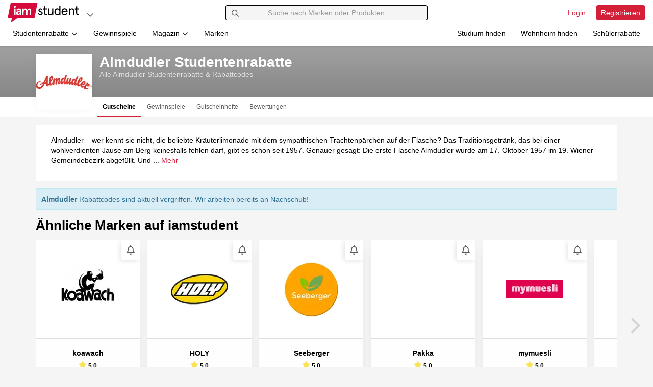

--- FILE ---
content_type: text/html; charset=UTF-8
request_url: https://www.iamstudent.ch/almdudler-gutscheine
body_size: 29675
content:
<!DOCTYPE html><html lang="de-CH"> <head> <script> window.cmp_privacyurl = "https://www.iamstudent.ch/datenschutz-dsgvo"; window.cmp_imprinturl = "https://www.iamstudent.ch/impressum"; window.cmp_tacurl = "https://www.iamstudent.ch/agb";</script><script>if(!("gdprAppliesGlobally" in window)){window.gdprAppliesGlobally=true}if(!("cmp_id" in window)||window.cmp_id<1){window.cmp_id=0}if(!("cmp_cdid" in window)){window.cmp_cdid="7291840c91489"}if(!("cmp_params" in window)){window.cmp_params=""}if(!("cmp_host" in window)){window.cmp_host="b.delivery.consentmanager.net"}if(!("cmp_cdn" in window)){window.cmp_cdn="cdn.consentmanager.net"}if(!("cmp_proto" in window)){window.cmp_proto="https:"}if(!("cmp_codesrc" in window)){window.cmp_codesrc="0"}window.cmp_getsupportedLangs=function(){var b=["DE","EN","FR","IT","NO","DA","FI","ES","PT","RO","BG","ET","EL","GA","HR","LV","LT","MT","NL","PL","SV","SK","SL","CS","HU","RU","SR","ZH","TR","UK","AR","BS","JA","CY"];if("cmp_customlanguages" in window){for(var a=0;a<window.cmp_customlanguages.length;a++){b.push(window.cmp_customlanguages[a].l.toUpperCase())}}return b};window.cmp_getRTLLangs=function(){var a=["AR"];if("cmp_customlanguages" in window){for(var b=0;b<window.cmp_customlanguages.length;b++){if("r" in window.cmp_customlanguages[b]&&window.cmp_customlanguages[b].r){a.push(window.cmp_customlanguages[b].l)}}}return a};window.cmp_getlang=function(a){if(typeof(a)!="boolean"){a=true}if(a&&typeof(cmp_getlang.usedlang)=="string"&&cmp_getlang.usedlang!==""){return cmp_getlang.usedlang}return window.cmp_getlangs()[0]};window.cmp_extractlang=function(a){if(a.indexOf("cmplang=")!=-1){a=a.substr(a.indexOf("cmplang=")+8,2).toUpperCase();if(a.indexOf("&")!=-1){a=a.substr(0,a.indexOf("&"))}}else{a=""}return a};window.cmp_getlangs=function(){var g=window.cmp_getsupportedLangs();var c=[];var f=location.hash;var e=location.search;var j="cmp_params" in window?window.cmp_params:"";var a="languages" in navigator?navigator.languages:[];if(cmp_extractlang(f)!=""){c.push(cmp_extractlang(f))}else{if(cmp_extractlang(e)!=""){c.push(cmp_extractlang(e))}else{if(cmp_extractlang(j)!=""){c.push(cmp_extractlang(j))}else{if("cmp_setlang" in window&&window.cmp_setlang!=""){c.push(window.cmp_setlang.toUpperCase())}else{if("cmp_langdetect" in window&&window.cmp_langdetect==1){c.push(window.cmp_getPageLang())}else{if(a.length>0){for(var d=0;d<a.length;d++){c.push(a[d])}}if("language" in navigator){c.push(navigator.language)}if("userLanguage" in navigator){c.push(navigator.userLanguage)}}}}}}var h=[];for(var d=0;d<c.length;d++){var b=c[d].toUpperCase();if(b.length<2){continue}if(g.indexOf(b)!=-1){h.push(b)}else{if(b.indexOf("-")!=-1){b=b.substr(0,2)}if(g.indexOf(b)!=-1){h.push(b)}}}if(h.length==0&&typeof(cmp_getlang.defaultlang)=="string"&&cmp_getlang.defaultlang!==""){return[cmp_getlang.defaultlang.toUpperCase()]}else{return h.length>0?h:["EN"]}};window.cmp_getPageLangs=function(){var a=window.cmp_getXMLLang();if(a!=""){a=[a.toUpperCase()]}else{a=[]}a=a.concat(window.cmp_getLangsFromURL());return a.length>0?a:["EN"]};window.cmp_getPageLang=function(){var a=window.cmp_getPageLangs();return a.length>0?a[0]:""};window.cmp_getLangsFromURL=function(){var c=window.cmp_getsupportedLangs();var b=location;var m="toUpperCase";var g=b.hostname[m]()+".";var a="/"+b.pathname[m]()+"/";a=a.split("_").join("-");a=a.split("//").join("/");a=a.split("//").join("/");var f=[];for(var e=0;e<c.length;e++){var j=a.substring(0,c[e].length+2);if(g.substring(0,c[e].length+1)==c[e]+"."){f.push(c[e][m]())}else{if(c[e].length==5){var k=c[e].substring(3,5)+"-"+c[e].substring(0,2);if(g.substring(0,k.length+1)==k+"."){f.push(c[e][m]())}}else{if(j=="/"+c[e]+"/"||j=="/"+c[e]+"-"){f.push(c[e][m]())}else{if(j=="/"+c[e].replace("-","/")+"/"||j=="/"+c[e].replace("-","/")+"/"){f.push(c[e][m]())}else{if(c[e].length==5){var k=c[e].substring(3,5)+"-"+c[e].substring(0,2);var h=a.substring(0,k.length+1);if(h=="/"+k+"/"||h=="/"+k.replace("-","/")+"/"){f.push(c[e][m]())}}}}}}}return f};window.cmp_getXMLLang=function(){var c=document.getElementsByTagName("html");if(c.length>0){c=c[0]}else{c=document.documentElement}if(c&&c.getAttribute){var a=c.getAttribute("xml:lang");if(typeof(a)!="string"||a==""){a=c.getAttribute("lang")}if(typeof(a)=="string"&&a!=""){a=a.split("_").join("-").toUpperCase();var b=window.cmp_getsupportedLangs();return b.indexOf(a)!=-1||b.indexOf(a.substr(0,2))!=-1?a:""}else{return""}}};(function(){var C=document;var D=C.getElementsByTagName;var o=window;var t="";var h="";var k="";var F=function(e){var i="cmp_"+e;e="cmp"+e+"=";var d="";var l=e.length;var K=location;var L=K.hash;var w=K.search;var u=L.indexOf(e);var J=w.indexOf(e);if(u!=-1){d=L.substring(u+l,9999)}else{if(J!=-1){d=w.substring(J+l,9999)}else{return i in o&&typeof(o[i])!=="function"?o[i]:""}}var I=d.indexOf("&");if(I!=-1){d=d.substring(0,I)}return d};var j=F("lang");if(j!=""){t=j;k=t}else{if("cmp_getlang" in o){t=o.cmp_getlang().toLowerCase();h=o.cmp_getlangs().slice(0,3).join("_");k=o.cmp_getPageLangs().slice(0,3).join("_");if("cmp_customlanguages" in o){var m=o.cmp_customlanguages;for(var y=0;y<m.length;y++){var a=m[y].l.toLowerCase();if(a==t){t="en"}}}}}var q=("cmp_proto" in o)?o.cmp_proto:"https:";if(q!="http:"&&q!="https:"){q="https:"}var n=("cmp_ref" in o)?o.cmp_ref:location.href;if(n.length>300){n=n.substring(0,300)}var A=function(d){var M=C.createElement("script");M.setAttribute("data-cmp-ab","1");M.type="text/javascript";M.async=true;M.src=d;var L=["body","div","span","script","head"];var w="currentScript";var J="parentElement";var l="appendChild";var K="body";if(C[w]&&C[w][J]){C[w][J][l](M)}else{if(C[K]){C[K][l](M)}else{for(var u=0;u<L.length;u++){var I=D(L[u]);if(I.length>0){I[0][l](M);break}}}}};var b=F("design");var c=F("regulationkey");var z=F("gppkey");var s=F("att");var f=o.encodeURIComponent;var g;try{g=C.cookie.length>0}catch(B){g=false}var x=F("darkmode");if(x=="0"){x=0}else{if(x=="1"){x=1}else{try{if("matchMedia" in window&&window.matchMedia){var H=window.matchMedia("(prefers-color-scheme: dark)");if("matches" in H&&H.matches){x=1}}}catch(B){x=0}}}var p=q+"//"+o.cmp_host+"/delivery/cmp.php?";p+=("cmp_id" in o&&o.cmp_id>0?"id="+o.cmp_id:"")+("cmp_cdid" in o?"&cdid="+o.cmp_cdid:"")+"&h="+f(n);p+=(b!=""?"&cmpdesign="+f(b):"")+(c!=""?"&cmpregulationkey="+f(c):"")+(z!=""?"&cmpgppkey="+f(z):"");p+=(s!=""?"&cmpatt="+f(s):"")+("cmp_params" in o?"&"+o.cmp_params:"")+(g?"&__cmpfcc=1":"");p+=(x>0?"&cmpdarkmode=1":"");A(p+"&l="+f(t)+"&ls="+f(h)+"&lp="+f(k)+"&o="+(new Date()).getTime());if(!("cmp_quickstub" in window)){var r="js";var v=F("debugunminimized")!=""?"":".min";if(F("debugcoverage")=="1"){r="instrumented";v=""}if(F("debugtest")=="1"){r="jstests";v=""}var G=new Date();var E=G.getFullYear()+"-"+(G.getMonth()+1)+"-"+G.getDate();A(q+"//"+o.cmp_cdn+"/delivery/"+r+"/cmp_final"+v+".js?t="+E)}})();window.cmp_rc=function(c,b){var l;try{l=document.cookie}catch(h){l=""}var j="";var f=0;var g=false;while(l!=""&&f<100){f++;while(l.substr(0,1)==" "){l=l.substr(1,l.length)}var k=l.substring(0,l.indexOf("="));if(l.indexOf(";")!=-1){var m=l.substring(l.indexOf("=")+1,l.indexOf(";"))}else{var m=l.substr(l.indexOf("=")+1,l.length)}if(c==k){j=m;g=true}var d=l.indexOf(";")+1;if(d==0){d=l.length}l=l.substring(d,l.length)}if(!g&&typeof(b)=="string"){j=b}return(j)};window.cmp_stub=function(){var a=arguments;__cmp.a=__cmp.a||[];if(!a.length){return __cmp.a}else{if(a[0]==="ping"){if(a[1]===2){a[2]({gdprApplies:gdprAppliesGlobally,cmpLoaded:false,cmpStatus:"stub",displayStatus:"hidden",apiVersion:"2.2",cmpId:31},true)}else{a[2](false,true)}}else{if(a[0]==="getTCData"){__cmp.a.push([].slice.apply(a))}else{if(a[0]==="addEventListener"||a[0]==="removeEventListener"){__cmp.a.push([].slice.apply(a))}else{if(a.length==4&&a[3]===false){a[2]({},false)}else{__cmp.a.push([].slice.apply(a))}}}}}};window.cmp_dsastub=function(){var a=arguments;a[0]="dsa."+a[0];window.cmp_gppstub(a)};window.cmp_gppstub=function(){var c=arguments;__gpp.q=__gpp.q||[];if(!c.length){return __gpp.q}var h=c[0];var g=c.length>1?c[1]:null;var f=c.length>2?c[2]:null;var a=null;var j=false;if(h==="ping"){a=window.cmp_gpp_ping();j=true}else{if(h==="addEventListener"){__gpp.e=__gpp.e||[];if(!("lastId" in __gpp)){__gpp.lastId=0}__gpp.lastId++;var d=__gpp.lastId;__gpp.e.push({id:d,callback:g});a={eventName:"listenerRegistered",listenerId:d,data:true,pingData:window.cmp_gpp_ping()};j=true}else{if(h==="removeEventListener"){__gpp.e=__gpp.e||[];a=false;for(var e=0;e<__gpp.e.length;e++){if(__gpp.e[e].id==f){__gpp.e[e].splice(e,1);a=true;break}}j=true}else{__gpp.q.push([].slice.apply(c))}}}if(a!==null&&typeof(g)==="function"){g(a,j)}};window.cmp_gpp_ping=function(){return{gppVersion:"1.1",cmpStatus:"stub",cmpDisplayStatus:"hidden",signalStatus:"not ready",supportedAPIs:["2:tcfeuv2","5:tcfcav1","7:usnat","8:usca","9:usva","10:usco","11:usut","12:usct","13:usfl","14:usmt","15:usor","16:ustx"],cmpId:31,sectionList:[],applicableSections:[0],gppString:"",parsedSections:{}}};window.cmp_addFrame=function(b){if(!window.frames[b]){if(document.body){var a=document.createElement("iframe");a.style.cssText="display:none";if("cmp_cdn" in window&&"cmp_ultrablocking" in window&&window.cmp_ultrablocking>0){a.src="//"+window.cmp_cdn+"/delivery/empty.html"}a.name=b;a.setAttribute("title","Intentionally hidden, please ignore");a.setAttribute("role","none");a.setAttribute("tabindex","-1");document.body.appendChild(a)}else{window.setTimeout(window.cmp_addFrame,10,b)}}};window.cmp_msghandler=function(d){var a=typeof d.data==="string";try{var c=a?JSON.parse(d.data):d.data}catch(f){var c=null}if(typeof(c)==="object"&&c!==null&&"__cmpCall" in c){var b=c.__cmpCall;window.__cmp(b.command,b.parameter,function(h,g){var e={__cmpReturn:{returnValue:h,success:g,callId:b.callId}};d.source.postMessage(a?JSON.stringify(e):e,"*")})}if(typeof(c)==="object"&&c!==null&&"__tcfapiCall" in c){var b=c.__tcfapiCall;window.__tcfapi(b.command,b.version,function(h,g){var e={__tcfapiReturn:{returnValue:h,success:g,callId:b.callId}};d.source.postMessage(a?JSON.stringify(e):e,"*")},b.parameter)}if(typeof(c)==="object"&&c!==null&&"__gppCall" in c){var b=c.__gppCall;window.__gpp(b.command,function(h,g){var e={__gppReturn:{returnValue:h,success:g,callId:b.callId}};d.source.postMessage(a?JSON.stringify(e):e,"*")},"parameter" in b?b.parameter:null,"version" in b?b.version:1)}if(typeof(c)==="object"&&c!==null&&"__dsaCall" in c){var b=c.__dsaCall;window.__dsa(b.command,function(h,g){var e={__dsaReturn:{returnValue:h,success:g,callId:b.callId}};d.source.postMessage(a?JSON.stringify(e):e,"*")},"parameter" in b?b.parameter:null,"version" in b?b.version:1)}};window.cmp_setStub=function(a){if(!(a in window)||(typeof(window[a])!=="function"&&typeof(window[a])!=="object"&&(typeof(window[a])==="undefined"||window[a]!==null))){window[a]=window.cmp_stub;window[a].msgHandler=window.cmp_msghandler;window.addEventListener("message",window.cmp_msghandler,false)}};window.cmp_setGppStub=function(a){if(!(a in window)||(typeof(window[a])!=="function"&&typeof(window[a])!=="object"&&(typeof(window[a])==="undefined"||window[a]!==null))){window[a]=window.cmp_gppstub;window[a].msgHandler=window.cmp_msghandler;window.addEventListener("message",window.cmp_msghandler,false)}};if(!("cmp_noiframepixel" in window)){window.cmp_addFrame("__cmpLocator")}if((!("cmp_disabletcf" in window)||!window.cmp_disabletcf)&&!("cmp_noiframepixel" in window)){window.cmp_addFrame("__tcfapiLocator")}if((!("cmp_disablegpp" in window)||!window.cmp_disablegpp)&&!("cmp_noiframepixel" in window)){window.cmp_addFrame("__gppLocator")}if((!("cmp_disabledsa" in window)||!window.cmp_disabledsa)&&!("cmp_noiframepixel" in window)){window.cmp_addFrame("__dsaLocator")}window.cmp_setStub("__cmp");if(!("cmp_disabletcf" in window)||!window.cmp_disabletcf){window.cmp_setStub("__tcfapi")}if(!("cmp_disablegpp" in window)||!window.cmp_disablegpp){window.cmp_setGppStub("__gpp")}if(!("cmp_disabledsa" in window)||!window.cmp_disabledsa){window.cmp_setGppStub("__dsa")};</script> <meta charset="utf-8"><title>Almdudler Studentenrabatte - iamstudent</title><meta http-equiv="X-UA-Compatible" content="IE=edge"><link rel='preconnect' href='https://cdn.iamstudent.com/'><link rel='preconnect' href='//api.iamstudent.com' crossorigin> <link rel='preconnect' href='//img.iamstudent.com'><link rel='preconnect' href='//cdn.jsdelivr.net'><link rel='preconnect' href='//cdn.matomo.cloud'><link rel='preconnect' href='//iamstudent.matomo.cloud'><link rel='preconnect' href='//cdn.consentmanager.net'><link rel='preconnect' href='//b.delivery.consentmanager.net'> <link rel="stylesheet" href="https://cdn.iamstudent.com/assets/css/iamstudent/app.iamstudent.min.79d04df113.cached.css" fetchpriority="high"><script type="speculationrules">{"prerender":[{"source":"document","where":{"selector_matches":"[data-prerender=\"eager\"]"},"eagerness":"eager"},{"source":"document","where":{"selector_matches":"[data-prerender=\"moderate\"]"},"eagerness":"moderate"}],"prefetch":[{"source":"document","where":{"selector_matches":"[data-prefetch=\"eager\"]"},"eagerness":"eager"},{"source":"document","where":{"selector_matches":"[data-prefetch=\"moderate\"]"},"eagerness":"moderate"}]}</script> <meta name="description" content="Jetzt Almdudler Studentenrabatt sichern und die erfrischende, herbsüße Kräuterlimonade und viele andere Getränkesorten zum besten Preis genießen!"><meta name="author" content="iamstudent Team"><meta name="copyright" content="High Five GmbH"><meta name="language" content="de"><meta name="theme-color" content="#ffffff"><meta name="apple-itunes-app" content="app-id=1210367722"> <meta property="og:title" content="Almdudler Studentenrabatte"> <meta property="og:image" content="https://cdn.iamstudent.com/assets/img/iamstudent/social-media/og-default.png"> <meta property="og:description" content="Jetzt Almdudler Studentenrabatt sichern und die erfrischende, herbsüße Kräuterlimonade und viele andere Getränkesorten zum besten Preis genießen!"> <meta property="og:type" content="website"> <meta property="og:locale" content="de_CH"> <meta property="og:site_name" content="iamstudent"><meta property="fb:app_id" content="1503520123290185"><meta property="fb:pages" content="411420435646890"><link rel="icon" href="https://cdn.iamstudent.com/assets/img/iamstudent/layout/favicon.svg"><link rel="icon" href="https://cdn.iamstudent.com/assets/img/iamstudent/layout/favicon.png" type="image/png"><link rel="mask-icon" href="https://cdn.iamstudent.com/assets/img/iamstudent/layout/favicon.svg" color="#ffffff"><link rel="canonical" href="https://www.iamstudent.ch/almdudler-gutscheine"><link rel="alternate" type="application/rss+xml" title="RSS" href="https://www.iamstudent.ch/rss"/> <link rel="alternate" hreflang="de-CH" href="https://www.iamstudent.ch/almdudler-gutscheine"> <link rel="alternate" hreflang="fr-CH" href="https://www.iamstudent.ch/fr/almdudler-gutscheine"> <link rel="alternate" hreflang="x-default" href="https://www.iamstudent.ch/almdudler-gutscheine"> <meta name="viewport" content="width=device-width, maximum-scale=5.0, minimum-scale=1.0, initial-scale=1.0"><meta name="apple-mobile-web-app-title" content="iamstudent"><base href="https://www.iamstudent.ch/"> <meta name="robots" content="noindex, follow"> <link rel="apple-touch-icon" href="https://cdn.iamstudent.com/assets/img/iamstudent/layout/touch-icons/touch-icon-ipad-retina.png"> <script type="application/ld+json"> { "@context" : "https://schema.org", "@type" : "WebSite", "name" : "iamstudent", "alternateName" : "iamstudent.ch", "url" : "https://www.iamstudent.ch", "potentialAction": { "@type": "SearchAction", "target": "https://www.iamstudent.ch/g/suchen?q={search_term_string}", "query-input": "required name=search_term_string" } } </script> <script> window.getCookie = function(cname) { var name = cname + "="; var ca = document.cookie.split(';'); for(var i=0; i<ca.length; i++) { var c = ca[i]; while (c.charAt(0)==' ') c = c.substring(1); if (c.indexOf(name) === 0) return c.substring(name.length, c.length); } return false; }; window.getQueryParam = function (param, url) { if (!url) url = window.location.href; param = param.replace(/[\[\]]/g, "\\$&"); var regex = new RegExp("[?&]" + param + "(=([^&#]*)|&|#|$)"), results = regex.exec(url); if (!results) return null; if (!results[2]) return null; return decodeURIComponent(results[2].replace(/\+/g, " ")); };</script> <script type="application/ld+json"> { "@context": "https://schema.org/", "@type": "Organization", "name" : "Almdudler Studentenrabatte", "image": "https://cdn.iamstudent.com/img/customer/logos/135x135/almdudler.png", "description": "Jetzt Almdudler Studentenrabatt sichern und die erfrischende, herbsüße Kräuterlimonade und viele andere Getränkesorten zum besten Preis genießen!", "url": "https://almdudler.com/at/" } </script> <link rel="preload" as="image" href="https://img.iamstudent.com/customer/vouchers/original/waterdrop-gutschein-11020-5.jpg?width=360&amp;height=189"> <script type="text/javascript"> window.dataLayer = window.dataLayer || []; function gtag(){dataLayer.push(arguments);} gtag('consent', 'default', { 'ad_storage': 'denied', 'analytics_storage': 'denied', 'ad_user_data':'denied', 'ad_personalization': 'denied', 'wait_for_update': 500 }); dataLayer.push({ 'event': 'default_consent' }); </script> <script type="text/plain" class="cmplazyload" data-cmp-vendor="s26">(function(w,d,s,l,i){w[l]=w[l]||[];w[l].push({'gtm.start': new Date().getTime(),event:'gtm.js'});var f=d.getElementsByTagName(s)[0], j=d.createElement(s),dl=l!='dataLayer'?'&l='+l:'';j.async=true;j.src= 'https://www.googletagmanager.com/gtm.js?id='+i+dl;f.parentNode.insertBefore(j,f); })(window,document,'script','dataLayer','GTM-TV9WH24');</script> <link rel="manifest" href="/manifest.json"> </head><body class="top-space-none " blurred-title='We miss you! ❤' data-log-endpoint="//api.iamstudent.com/api/v1/log/event" data-log-impression-endpoint="//api.iamstudent.com/api/v1/log/impression" data-user-endpoint="/me" data-api-endpoint="//api.iamstudent.com/api/v1/" data-domain="iamstudent.ch" ng-app="iamstudent" ng-controller="userController" ng-init="me()"
> <div id="fb-root" fb-init></div> <div class="box-shadow-bottom-small promo-bar" ng-controller="newScopeController"> <ul class="media-list no-margin" data-tiny-slider data-options="{&quot;edgePadding&quot;:0,&quot;loop&quot;:false,&quot;rewind&quot;:true,&quot;items&quot;:1,&quot;slideBy&quot;:1,&quot;nav&quot;:false,&quot;controls&quot;:false,&quot;speed&quot;:1000,&quot;autoplay&quot;:true,&quot;autoplayTimeout&quot;:9000,&quot;autoplayHoverPause&quot;:true,&quot;autoplayButtonOutput&quot;:false,&quot;responsive&quot;:null}" ng-show="notificationBar && notificationBar.length && slider" ng-cloak > <li ng-repeat="notification in notificationBar track by notification.id" tiny-slider-item ng-style="{background: notification.backgroundColor}"> <a ng-href="{{ notification.url }}" data-ga-type="Promo" data-ga-event="Promo-Bar Click" data-ga-identifier="{{ notification.id }}" ng-click="removeNotification(notification.id);" ng-style="{background: notification.backgroundColor, color: notification.fontColor}" > <span class="promo-bar-close" data-dismiss="alert" aria-label="Close" ng-click="removeNotification(notification.id); destroySlider(); $event.preventDefault(); $event.stopPropagation();" ng-if="notification.isDismissable" ng-style="{background: notification.backgroundColor, color: notification.fontColor}" data-ga-type="Promo" data-ga-event="Promo-Bar Close" data-ga-identifier="{{ notification.title }}">&times; </span> <span class="promo-bar-title"> {{ notification.title }} </span> </a> </li> </ul> </div> <div id="iam"></div><nav id="nav-main" class="navbar navbar-fixed-top navbar-main box-shadow-bottom-small user-status-logged-out" ng-class="{ 'user-status-logged-in' : user, 'user-status-logged-out' : !user }" role="navigation"
> <div class="container-fluid"> <div class="row"> <div class="col-xs-12 col-md-4"> <div class="navbar-brand-container clearfix"> <a class="navbar-brand " href="/" aria-label="Gehe zu Startseite" data-prerender="eager"></a> <ul class="nav navbar-dropdown navbar-right"> <li class="dropdown"> <button class="btn btn-dropdown-circle dropdown-toggle" type="button" id="dropdown-platforms" aria-label="Plattformen" data-toggle="dropdown" aria-haspopup="true" aria-expanded="false" data-ga-type="Action Button" data-ga-event="Navigation Button Click" data-ga-identifier="Platforms: Open Click"> <span class="fa-icon text-muted" aria-hidden="true"> <svg viewBox="0 0 448 512" xmlns="http://www.w3.org/2000/svg"><path d="m441.9 167.3-19.8-19.8c-4.7-4.7-12.3-4.7-17 0l-181.1 180.7-181.1-180.7c-4.7-4.7-12.3-4.7-17 0l-19.8 19.8c-4.7 4.7-4.7 12.3 0 17l209.4 209.4c4.7 4.7 12.3 4.7 17 0l209.4-209.4c4.7-4.7 4.7-12.3 0-17z"/></svg></span> </button> <ul class="dropdown-menu" aria-labelledby="dropdown-platforms"> <li> <a href="https://www.iamstudent.at?utm_source=iamstudentch&utm_medium=logonav&utm_campaign=iamstudent+DACH+Promo" target="_blank" data-ga-type="Action Button" data-ga-event="Navigation Button Click" data-ga-identifier="Platforms: Studiumfinden"> <img width="20" loading="lazy" class="border-radius" alt="Land AT" src="https://cdn.iamstudent.com/assets/flags/at.svg"> iamstudent.at </a> </li> <li> <a href="https://www.iamstudent.de?utm_source=iamstudentch&utm_medium=logonav&utm_campaign=iamstudent+DACH+Promo" target="_blank" data-ga-type="Action Button" data-ga-event="Navigation Button Click" data-ga-identifier="Platforms: Studiumfinden"> <img width="20" loading="lazy" class="border-radius" alt="Land DE" src="https://cdn.iamstudent.com/assets/flags/de.svg"> iamstudent.de </a> </li> <li> <a href="https://www.iamstudent.ch?utm_source=iamstudentch&utm_medium=logonav&utm_campaign=iamstudent+DACH+Promo" target="_blank" data-ga-type="Action Button" data-ga-event="Navigation Button Click" data-ga-identifier="Platforms: Studiumfinden"> <img width="20" loading="lazy" class="border-radius" alt="Land CH" src="https://cdn.iamstudent.com/assets/flags/ch.svg"> iamstudent.ch </a> </li> <li class="divider"></li> <li> <span><b>Weitere Services</b></span> </li> <li> <a href="https://studiumfinden.com/studium-studiengang-test?utm_source=iamstudentch&utm_medium=dropdown_platforms&utm_campaign=iamstudent+DACH+Promo" target="_blank" data-ga-type="Action Button" data-ga-event="Navigation Button Click" data-ga-identifier="Platforms: Studiumfinden"> Studium finden </a> </li> <li> <a href="https://studiwohnen.com?utm_source=iamstudentch&utm_medium=dropdown_platforms&utm_campaign=iamstudent+DACH+Promo" target="_blank" data-ga-type="Action Button" data-ga-event="Navigation Button Click" data-ga-identifier="Platforms: Studiwohnen"> Wohnheim finden </a> </li> <li> <a href="https://www.schuelerrabatte.com/ch?utm_source=iamstudentch&utm_medium=dropdown_platforms&utm_campaign=iamstudent+DACH+Promo" target="_blank" data-ga-type="Action Button" data-ga-event="Navigation Button Click" data-ga-identifier="Platforms: Schülerrabatte"> Schülerrabatte </a> </li> </ul> </li></ul> </div> </div> <div class="col-xs-12 col-md-4"> <div id="navbar-collapse-search" class="navbar-collapse relative" ng-app="iamstudent" ng-controller="voucherSearchController" ng-init=" defaultType='voucher';type='voucher'; platform='iamstudent';country='ch'; init('https://api.iamstudent.com/api/v1/search',{base:'/studentenrabatte', trigger_search: false});" > <form class="navbar-search clearfix" role="search" action="/g/suchen"> <button type="submit" class="btn form-control-feedback" aria-label="Suchen"> <span class="fa-icon " aria-hidden="true"> <svg viewBox="0 0 512 512" xmlns="http://www.w3.org/2000/svg"><path d="m508.5 468.9-121.4-121.4c-2.3-2.3-5.3-3.5-8.5-3.5h-13.2c31.5-36.5 50.6-84 50.6-136-0-114.9-93.1-208-208-208s-208 93.1-208 208 93.1 208 208 208c52 0 99.5-19.1 136-50.6v13.2c0 3.2 1.3 6.2 3.5 8.5l121.4 121.4c4.7 4.7 12.3 4.7 17 0l22.6-22.6c4.7-4.7 4.7-12.3 0-17zm-300.5-100.9c-88.4 0-160-71.6-160-160s71.6-160 160-160 160 71.6 160 160-71.6 160-160 160z"/></svg></span> </button> <input type="text" class="form-control" name="q" placeholder="Suche nach Marken oder Produkten" ng-model="query" ng-model-options="{debounce:250}" autocomplete="off" ng-click="loadTrendingSearch($event)"> <button type="button" class="btn btn-right form-control-feedback" aria-label="Eingabe löschen" ng-show="query.length" ng-click="reset()" ng-cloak> <span class="fa-icon " aria-hidden="true"> <svg viewBox="0 0 512 512" xmlns="http://www.w3.org/2000/svg"><path d="m256 8c-137 0-248 111-248 248s111 248 248 248 248-111 248-248-111-248-248-248zm0 448c-110.5 0-200-89.5-200-200s89.5-200 200-200 200 89.5 200 200-89.5 200-200 200zm101.8-262.2-62.2 62.2 62.2 62.2c4.7 4.7 4.7 12.3 0 17l-22.6 22.6c-4.7 4.7-12.3 4.7-17 0l-62.2-62.2-62.2 62.2c-4.7 4.7-12.3 4.7-17 0l-22.6-22.6c-4.7-4.7-4.7-12.3 0-17l62.2-62.2-62.2-62.2c-4.7-4.7-4.7-12.3 0-17l22.6-22.6c4.7-4.7 12.3-4.7 17 0l62.2 62.2 62.2-62.2c4.7-4.7 12.3-4.7 17 0l22.6 22.6c4.7 4.7 4.7 12.3 0 17z"/></svg></span> </button> <button type="button" class="btn btn-right form-control-feedback" aria-label="Laden..." ng-show="trendingSearchLoading" ng-cloak> <span class="fa-icon fa-spin" aria-hidden="true"> <svg viewBox="0 0 512 512" xmlns="http://www.w3.org/2000/svg"><path d="m456.71 370.69-27.83-15.9a15.92 15.92 0 0 1 -6.94-19.2 184 184 0 1 1 -165.94-263.59c5.89 0 11.71.29 17.46.83-.74-.07-1.48-.15-2.23-.21-8.49-.69-15.23-7.31-15.23-15.83v-32a16 16 0 0 1 15.34-16c-5.1-.33-10.16-.79-15.34-.79-137 0-248 111-248 248s111 248 248 248c98 0 182.42-56.95 222.71-139.42-4.13 7.86-14.23 10.55-22 6.11z" opacity=".4"/><path d="m271.23 72.62c-8.49-.69-15.23-7.31-15.23-15.83v-32.06c0-9.11 7.67-16.78 16.77-16.17 129.15 8.62 231.23 116.11 231.23 247.44a246 246 0 0 1 -25 108.24c-4 8.17-14.37 11-22.26 6.45l-27.84-15.9c-7.41-4.23-9.83-13.35-6.2-21.07a182.53 182.53 0 0 0 17.3-77.72c0-96.49-74.27-175.63-168.77-183.38z"/></svg></span> </button> </form> <div id="trending-search-box" ng-show="trendingSearchVisible && !trendingSearchLoading" ng-cloak> <div ng-class="{ hidden : !loading }" class="margin text-center"> <span class="fa-icon fa-spin icon-lg" aria-hidden="true"> <svg viewBox="0 0 512 512" xmlns="http://www.w3.org/2000/svg"><path d="m456.71 370.69-27.83-15.9a15.92 15.92 0 0 1 -6.94-19.2 184 184 0 1 1 -165.94-263.59c5.89 0 11.71.29 17.46.83-.74-.07-1.48-.15-2.23-.21-8.49-.69-15.23-7.31-15.23-15.83v-32a16 16 0 0 1 15.34-16c-5.1-.33-10.16-.79-15.34-.79-137 0-248 111-248 248s111 248 248 248c98 0 182.42-56.95 222.71-139.42-4.13 7.86-14.23 10.55-22 6.11z" opacity=".4"/><path d="m271.23 72.62c-8.49-.69-15.23-7.31-15.23-15.83v-32.06c0-9.11 7.67-16.78 16.77-16.17 129.15 8.62 231.23 116.11 231.23 247.44a246 246 0 0 1 -25 108.24c-4 8.17-14.37 11-22.26 6.45l-27.84-15.9c-7.41-4.23-9.83-13.35-6.2-21.07a182.53 182.53 0 0 0 17.3-77.72c0-96.49-74.27-175.63-168.77-183.38z"/></svg></span> </div> <div class="margin text-center" ng-class="{ hidden : hasResults() || hasSearchResults() || !loaded || loading}" ng-cloak> Deine Suche nach "{{ query }}" lieferte leider keine Ergebnisse. </div> <div ng-show="isActiveSearch() && hasSearchResults() && !loading"> <button ng-click="hideTrendingSearch()" class="pull-right btn-icon padding-double"><span class="fa-icon text-muted" aria-hidden="true"> <svg viewBox="0 0 512 512" xmlns="http://www.w3.org/2000/svg"><path d="m256 8c-137 0-248 111-248 248s111 248 248 248 248-111 248-248-111-248-248-248zm0 448c-110.5 0-200-89.5-200-200s89.5-200 200-200 200 89.5 200 200-89.5 200-200 200zm101.8-262.2-62.2 62.2 62.2 62.2c4.7 4.7 4.7 12.3 0 17l-22.6 22.6c-4.7 4.7-12.3 4.7-17 0l-62.2-62.2-62.2 62.2c-4.7 4.7-12.3 4.7-17 0l-22.6-22.6c-4.7-4.7-4.7-12.3 0-17l62.2-62.2-62.2-62.2c-4.7-4.7-4.7-12.3 0-17l22.6-22.6c4.7-4.7 12.3-4.7 17 0l62.2 62.2 62.2-62.2c4.7-4.7 12.3-4.7 17 0l22.6 22.6c4.7 4.7 4.7 12.3 0 17z"/></svg></span></button> <ul class="nav nav-tabs nav-tabs-secondary disable-hash"> <li ng-class="{'hidden' : !aggregations.type.voucher, 'active' : activeSearchResultTab == 'voucher' }"> <a data-toggle="tab" href="#nav_voucher"> Gutscheine <span ng-hide="!aggregations.type.voucher" class="info"> (<span ng-bind="aggregations.type.voucher.hits"></span>) </span> </a> </li> <li ng-class="{'hidden' : !aggregations.type.company, 'active' : activeSearchResultTab == 'company' }"> <a data-toggle="tab" href="#nav_company"> Marken <span ng-hide="!aggregations.type.company" class="info"> (<span ng-bind="aggregations.type.company.hits"></span>) </span> </a> </li> <li ng-class="{'hidden' : !aggregations.type.blogpost, 'active' : activeSearchResultTab == 'blogpost' }"> <a data-toggle="tab" href="#nav_blogpost"> Magazin <span ng-hide="!aggregations.type.blogpost" class="info"> (<span ng-bind="aggregations.type.blogpost.hits"></span>) </span> </a> </li> </ul> <div class="tab-content"> <div id="nav_voucher" class="tab-pane fade" ng-class="{'in active' : activeSearchResultTab == 'voucher' }"> <ul class="list-unstyled no-margin clearfix"> <li ng-repeat="result in aggregations.type.voucher.results track by result._id + result._type" on-finish-render="ngRepeatFinished" data-id="{{ result._id }}"
> <a class="clearfix " href="#" ng-href="{{ ::(!result.is_expired ? result.path : nada) }}?ic=search-autocomplete" draggable="false" data-ga-type="{{::result._type}}" data-ga-event="{{::result._type}}-box-click search-autocomplete{{::getGAPostfix(result)}}" data-ga-identifier="{{::result.permalink}}" data-ga-campaign="" > <span class="elem-image image-bg pull-left" ng-style="{ background : result.image_bg_color }"> <picture> <source unveil media="(min-width: 0px)" ng-data-srcset="{{ ::result.image }}?width=50&amp;height=50&amp;mode=crop&amp;crop=smart"> <img width='50' height='50' alt='{{::result.title}}' src="[data-uri]" /></picture> </span> <span class="elem-infos"> <span class="elem-title" ng-bind="::result.title"></span> <span class="elem-sub" ng-bind="::result.company.name"></span> <span class="label label-saving" ng-if="::result.saving_text" ng-bind="::result.saving_text"></span> <span class="label label-saving label-plus" ng-if="::result.is_plus">PLUS</span> <span class="label label-saving label-invert" ng-if="::(getDomainData(result.company.offers).v.count > 1)"> {{ ::getDomainData(result.company.offers).v.count - 1 }} weitere<span ng-if="::(getDomainData(result.company.offers).v.count <= 2)">r</span> Gutschein<span ng-if="::(getDomainData(result.company.offers).v.count > 2)">e</span> </span> </span> </a></li> </ul> </div> <div id="nav_company" class="tab-pane fade" ng-class="{'in active' : activeSearchResultTab == 'company' }"> <ul class="list-unstyled no-margin clearfix"> <li ng-repeat="result in aggregations.type.company.results track by result._id + result._type" on-finish-render="ngRepeatFinished"
> <a class="clearfix " href="#" ng-href="{{::result.url}}" draggable="false" data-ga-type="{{::result._type}}" data-ga-event="{{::result._type}}-box-clicksearch-autocomplete" data-ga-identifier="{{::result.permalink}}" data-ga-campaign="" > <span class="elem-image company-logo pull-left"> <picture> <source unveil media="(min-width: 1000px)" ng-data-srcset="{{::result.image}}?width=50&amp;height=50&amp;mode=fill&amp;sharp=false"> <source unveil media="(min-width: 0px)" ng-data-srcset="{{::result.image}}?width=50&amp;height=50&amp;mode=fill&amp;sharp=false"> <img alt='{{ ::result.title }} Logo' width='50' height='50' data-log-source='search-autocomplete' data-log-type='{{::result._type}}' data-log-id='{{::result._id}}' unveil='' src="[data-uri]" /></picture> </span> <span class="elem-infos"> <span class="elem-title" ng-bind="::result.title"></span> <span class="company-rating block no-float" ng-if="::getDomainData(result.rating).count"> <span star-rating rating-value="::getDomainData(result.rating).rating" rating-cnt="::getDomainData(result.rating).count"></span> </span> <span ng-if="::getDomainData(result.offers).v" class="label label-saving"> bis zu {{ ::getDomainData(result.offers).v.saving }} Ersparnis </span> </span> </a></li> </ul> </div> <div id="nav_blogpost" class="tab-pane fade" ng-class="{'in active' : activeSearchResultTab == 'blogpost' }"> <ul class="list-unstyled no-margin clearfix"> <li ng-repeat="result in aggregations.type.blogpost.results track by result._id + result._type" on-finish-render="ngRepeatFinished"
> <a class="" href="#" ng-href="{{::result.url}}" draggable="false" data-ga-type="{{::result._type}}" data-ga-event="{{::result._type}}-box-click search-autocomplete" data-ga-identifier="{{::result.permalink}}" data-ga-campaign="" > <span class="elem-image pull-left"> <img width="50" height="50" src="[data-uri]" unveil ng-data-src="{{::result.image}}?width=50&height=50&mode=crop&crop=smart" alt="{{::result.title}}"> </span> <span class="elem-infos"> <span class="elem-title" ng-bind="::result.title"></span> <span class="elem-sub" ng-bind="::result.keywords[0]"></span> </span> </a></li> </ul> </div> </div> </div> <div ng-show="!isActiveSearch() && !loading"> <div class="title"> <button ng-click="hideTrendingSearch()" class="pull-right btn-icon"> <span class="fa-icon text-muted" aria-hidden="true"> <svg viewBox="0 0 512 512" xmlns="http://www.w3.org/2000/svg"><path d="m256 8c-137 0-248 111-248 248s111 248 248 248 248-111 248-248-111-248-248-248zm0 448c-110.5 0-200-89.5-200-200s89.5-200 200-200 200 89.5 200 200-89.5 200-200 200zm101.8-262.2-62.2 62.2 62.2 62.2c4.7 4.7 4.7 12.3 0 17l-22.6 22.6c-4.7 4.7-12.3 4.7-17 0l-62.2-62.2-62.2 62.2c-4.7 4.7-12.3 4.7-17 0l-22.6-22.6c-4.7-4.7-4.7-12.3 0-17l62.2-62.2-62.2-62.2c-4.7-4.7-4.7-12.3 0-17l22.6-22.6c4.7-4.7 12.3-4.7 17 0l62.2 62.2 62.2-62.2c4.7-4.7 12.3-4.7 17 0l22.6 22.6c4.7 4.7 4.7 12.3 0 17z"/></svg></span> </button> <strong>Beliebte Suchanfragen:</strong> </div> <div class="margin text-center" ng-hide="trendingSearch && trendingSearch.length"> <span class="fa-icon fa-spin icon-lg" aria-hidden="true"> <svg viewBox="0 0 512 512" xmlns="http://www.w3.org/2000/svg"><path d="m456.71 370.69-27.83-15.9a15.92 15.92 0 0 1 -6.94-19.2 184 184 0 1 1 -165.94-263.59c5.89 0 11.71.29 17.46.83-.74-.07-1.48-.15-2.23-.21-8.49-.69-15.23-7.31-15.23-15.83v-32a16 16 0 0 1 15.34-16c-5.1-.33-10.16-.79-15.34-.79-137 0-248 111-248 248s111 248 248 248c98 0 182.42-56.95 222.71-139.42-4.13 7.86-14.23 10.55-22 6.11z" opacity=".4"/><path d="m271.23 72.62c-8.49-.69-15.23-7.31-15.23-15.83v-32.06c0-9.11 7.67-16.78 16.77-16.17 129.15 8.62 231.23 116.11 231.23 247.44a246 246 0 0 1 -25 108.24c-4 8.17-14.37 11-22.26 6.45l-27.84-15.9c-7.41-4.23-9.83-13.35-6.2-21.07a182.53 182.53 0 0 0 17.3-77.72c0-96.49-74.27-175.63-168.77-183.38z"/></svg></span> </div> <ul ng-show="trendingSearch && trendingSearch.length" class="list-unstyled no-margin" ng-repeat="query in trendingSearch" ng-cloak> <li> <a ng-href="/g/suchen?from=trending&q={{ query | encodeURIComponent }}" >{{ query }}</a> </li> </ul> </div> </div></div> </div> <div class="col-xs-12 col-md-4 position-inherit-mobile"> <span class="animated-background border-radius nav-profile-placeholder" ng-if="!userInitialized" style="display: inline-block; float: right; height:30px"></span> <ul class="nav navbar-nav navbar-right pull-right navbar-float-right navbar-dropdown hidden-logged-out nav-profile-placeholder" ng-if="userInitialized"> <li class="dropdown"> <a href="#" class="dropdown-toggle navbar-toggle-mobile user-button" data-toggle="dropdown" role="button" aria-haspopup="true" aria-expanded="false"> <span class="fa-icon " ng-class="{&#039;text-plus&#039; : user.plus}" aria-hidden="true"> <svg viewBox="0 0 448 512" xmlns="http://www.w3.org/2000/svg"><path d="m313.6 304c-28.7 0-42.5 16-89.6 16s-60.8-16-89.6-16c-74.2 0-134.4 60.2-134.4 134.4v25.6c0 26.5 21.5 48 48 48h352c26.5 0 48-21.5 48-48v-25.6c0-74.2-60.2-134.4-134.4-134.4zm86.4 160h-352v-25.6c0-47.6 38.8-86.4 86.4-86.4 14.6 0 38.3 16 89.6 16 51.7 0 74.9-16 89.6-16 47.6 0 86.4 38.8 86.4 86.4zm-176-176c79.5 0 144-64.5 144-144s-64.5-144-144-144-144 64.5-144 144 64.5 144 144 144zm0-240c52.9 0 96 43.1 96 96s-43.1 96-96 96-96-43.1-96-96 43.1-96 96-96z"/></svg></span><span class="label label-primary" ng-if="!user && userInitialized && !hasSeenInfoMsg('register')" ng-cloak
>1</span><span class="label label-primary visible-xs visible-sm" ng-if="user && (notification != null || hasBirthday)" ng-cloak> {{ notificationCnt }}</span> <span class="hidden-xs hidden-sm">&nbsp;Mein Profil</span> </a> <ul class="dropdown-menu"> <li ng-if="notification"> <a href="//www.iamstudent.com/profile/new?country=ch" data-ga-type="notification" data-ga-event="notification-cick" data-ga-identifier="new-vouchers"> <span><span class="fa-icon " class="text-primary" aria-hidden="true"> <svg viewBox="0 0 448 512" xmlns="http://www.w3.org/2000/svg"><path d="m439.39 362.29c-19.32-20.76-55.47-51.99-55.47-154.29 0-77.7-54.48-139.9-127.94-155.16v-20.84c0-17.67-14.32-32-31.98-32s-31.98 14.33-31.98 32v20.84c-73.46 15.26-127.94 77.46-127.94 155.16 0 102.3-36.15 133.53-55.47 154.29-6 6.45-8.66 14.16-8.61 21.71.11 16.4 12.98 32 32.1 32h383.8c19.12 0 32-15.6 32.1-32 .05-7.55-2.61-15.27-8.61-21.71zm-371.86 5.71c21.22-27.97 44.42-74.33 44.53-159.42 0-.2-.06-.38-.06-.58 0-61.86 50.14-112 112-112s112 50.14 112 112c0 .2-.06.38-.06.58.11 85.1 23.31 131.46 44.53 159.42zm156.47 144c35.32 0 63.97-28.65 63.97-64h-127.94c0 35.35 28.65 64 63.97 64z"/></svg></span> &nbsp;<span ng-bind-html="notification"></span></span> </a> </li> <li ng-if="notification" role="separator" class="divider"></li> <li ng-if="hasBirthday"> <a href="//www.iamstudent.com/profile/new?country=ch" data-ga-type="notification" data-ga-event="notification-cick" data-ga-identifier="happy-birthday"> <span>🎂 Alles Gute<span ng-if="user.firstname">, {{ user.firstname }}</span>!</span> </a> </li> <li ng-if="hasBirthday" role="separator" class="divider"></li> <li class="hidden-logged-out"> <a href="//www.iamstudent.com/profile?country=ch" data-ga-type="Action Button" data-ga-event="Navigation Button Click" data-ga-identifier="User:Profil"> <span class="fa-icon " aria-hidden="true"> <svg viewBox="0 0 448 512" xmlns="http://www.w3.org/2000/svg"><path d="m313.6 304c-28.7 0-42.5 16-89.6 16s-60.8-16-89.6-16c-74.2 0-134.4 60.2-134.4 134.4v25.6c0 26.5 21.5 48 48 48h352c26.5 0 48-21.5 48-48v-25.6c0-74.2-60.2-134.4-134.4-134.4zm86.4 160h-352v-25.6c0-47.6 38.8-86.4 86.4-86.4 14.6 0 38.3 16 89.6 16 51.7 0 74.9-16 89.6-16 47.6 0 86.4 38.8 86.4 86.4zm-176-176c79.5 0 144-64.5 144-144s-64.5-144-144-144-144 64.5-144 144 64.5 144 144 144zm0-240c52.9 0 96 43.1 96 96s-43.1 96-96 96-96-43.1-96-96 43.1-96 96-96z"/></svg></span> Profil </a> </li> <li class="hidden-logged-out"> <a href="//www.iamstudent.com/profile/vouchers/favs?country=ch" data-ga-type="Action Button" data-ga-event="Navigation Button Click" data-ga-identifier="User:Merkliste"> <span class="fa-icon " aria-hidden="true"> <svg viewBox="0 0 512 512" xmlns="http://www.w3.org/2000/svg"><path d="m458.4 64.3c-57.8-48.6-147.1-41.3-202.4 15-55.3-56.3-144.6-63.7-202.4-15-75.2 63.3-64.2 166.5-10.6 221.2l175.4 178.7c10 10.2 23.4 15.9 37.6 15.9 14.3 0 27.6-5.6 37.6-15.8l175.4-178.7c53.5-54.7 64.7-157.9-10.6-221.3zm-23.6 187.5-175.4 178.7c-2.4 2.4-4.4 2.4-6.8 0l-175.4-178.7c-36.5-37.2-43.9-107.6 7.3-150.7 38.9-32.7 98.9-27.8 136.5 10.5l35 35.7 35-35.7c37.8-38.5 97.8-43.2 136.5-10.6 51.1 43.1 43.5 113.9 7.3 150.8z"/></svg></span> Merkliste </a> </li> <li class="hidden-logged-out"> <a href="//www.iamstudent.com/profile/brands?country=ch" data-ga-type="Action Button" data-ga-event="Navigation Button Click" data-ga-identifier="User:Gefolgte Firmen"> <span class="fa-icon " aria-hidden="true"> <svg viewBox="0 0 448 512" xmlns="http://www.w3.org/2000/svg"><path d="m439.39 362.29c-19.32-20.76-55.47-51.99-55.47-154.29 0-77.7-54.48-139.9-127.94-155.16v-20.84c0-17.67-14.32-32-31.98-32s-31.98 14.33-31.98 32v20.84c-73.46 15.26-127.94 77.46-127.94 155.16 0 102.3-36.15 133.53-55.47 154.29-6 6.45-8.66 14.16-8.61 21.71.11 16.4 12.98 32 32.1 32h383.8c19.12 0 32-15.6 32.1-32 .05-7.55-2.61-15.27-8.61-21.71zm-371.86 5.71c21.22-27.97 44.42-74.33 44.53-159.42 0-.2-.06-.38-.06-.58 0-61.86 50.14-112 112-112s112 50.14 112 112c0 .2-.06.38-.06.58.11 85.1 23.31 131.46 44.53 159.42zm156.47 144c35.32 0 63.97-28.65 63.97-64h-127.94c0 35.35 28.65 64 63.97 64z"/></svg></span> Gefolgte Firmen </a> </li> <li class="hidden-logged-out"> <a href="//www.iamstudent.com/profile/vouchers/redeemed?country=ch" data-ga-type="Action Button" data-ga-event="Navigation Button Click" data-ga-identifier="User:Gutscheine"> <span class="fa-icon " aria-hidden="true"> <svg viewBox="0 0 320 512" xmlns="http://www.w3.org/2000/svg"><path d="m81.94 177.94c18.74-18.75 18.74-49.14 0-67.88-18.75-18.75-49.14-18.75-67.88 0-18.74 18.74-18.74 49.14 0 67.88 18.75 18.75 49.14 18.75 67.88 0zm156.12 156.12c-18.74 18.74-18.74 49.14 0 67.88 18.75 18.74 49.14 18.74 67.88 0 18.74-18.75 18.74-49.14 0-67.88-18.75-18.75-49.14-18.75-67.88 0zm77.25-210.75-22.63-22.63c-6.25-6.25-16.38-6.25-22.63 0l-265.36 265.38c-6.25 6.25-6.25 16.38 0 22.63l22.63 22.63c6.25 6.25 16.38 6.25 22.63 0l265.37-265.37c6.24-6.26 6.24-16.39-.01-22.64z"/></svg></span> Gutscheine </a> </li> <li role="separator" class="divider"></li> <li class="hidden-logged-out"> <a href="https://studiumfinden.com?utm_source=iamstudentch&utm_medium=profilnav&utm_campaign=iamstudent+DACH+Promo" data-ga-type="Action Button" data-ga-event="Navigation Button Click" data-ga-identifier="User:Hochschule bewerten"> <span class="fa-icon " aria-hidden="true"> <svg viewBox="0 0 576 512" xmlns="http://www.w3.org/2000/svg"><path d="m528.1 171.5-146.1-21.3-65.3-132.4c-11.7-23.6-45.6-23.9-57.4 0l-65.3 132.4-146.1 21.3c-26.2 3.8-36.7 36.1-17.7 54.6l105.7 103-25 145.5c-4.5 26.3 23.2 46 46.4 33.7l130.7-68.7 130.7 68.7c23.2 12.2 50.9-7.4 46.4-33.7l-25-145.5 105.7-103c19-18.5 8.5-50.8-17.7-54.6zm-139.5 140.8 23.7 138.4-124.3-65.3-124.3 65.3 23.7-138.4-100.6-98 139-20.2 62.2-126 62.2 126 139 20.2z"/></svg></span> Hochschule bewerten </a> </li> <li role="separator" class="divider"></li> <li class="hidden-logged-out"> <a href="//www.iamstudent.com/user/logout?country=ch" data-ga-type="Action Button" data-ga-event="Navigation Button Click" data-ga-identifier="User:Ausloggen"> <span class="fa-icon " aria-hidden="true"> <svg viewBox="0 0 512 512" xmlns="http://www.w3.org/2000/svg"><path d="m96 64h84c6.6 0 12 5.4 12 12v24c0 6.6-5.4 12-12 12h-84c-26.5 0-48 21.5-48 48v192c0 26.5 21.5 48 48 48h84c6.6 0 12 5.4 12 12v24c0 6.6-5.4 12-12 12h-84c-53 0-96-43-96-96v-192c0-53 43-96 96-96zm231.1 19.5-19.6 19.6c-4.8 4.8-4.7 12.5.2 17.1l113.1 109.8h-248.8c-6.6 0-12 5.4-12 12v28c0 6.6 5.4 12 12 12h248.8l-113.1 109.7c-4.8 4.7-4.9 12.4-.2 17.1l19.6 19.6c4.7 4.7 12.3 4.7 17 0l164.4-164c4.7-4.7 4.7-12.3 0-17l-164.4-164c-4.7-4.6-12.3-4.6-17 .1z"/></svg></span> Ausloggen </a> </li></ul> </li> <li class="hidden-xs hidden-sm"> <a href="//www.iamstudent.com/profile/new?country=ch" data-ga-type="notification" data-ga-event="notification-cick" data-ga-identifier="new-vouchers"> <span class="fa-icon " aria-hidden="true"> <svg viewBox="0 0 448 512" xmlns="http://www.w3.org/2000/svg"><path d="m439.39 362.29c-19.32-20.76-55.47-51.99-55.47-154.29 0-77.7-54.48-139.9-127.94-155.16v-20.84c0-17.67-14.32-32-31.98-32s-31.98 14.33-31.98 32v20.84c-73.46 15.26-127.94 77.46-127.94 155.16 0 102.3-36.15 133.53-55.47 154.29-6 6.45-8.66 14.16-8.61 21.71.11 16.4 12.98 32 32.1 32h383.8c19.12 0 32-15.6 32.1-32 .05-7.55-2.61-15.27-8.61-21.71zm-371.86 5.71c21.22-27.97 44.42-74.33 44.53-159.42 0-.2-.06-.38-.06-.58 0-61.86 50.14-112 112-112s112 50.14 112 112c0 .2-.06.38-.06.58.11 85.1 23.31 131.46 44.53 159.42zm156.47 144c35.32 0 63.97-28.65 63.97-64h-127.94c0 35.35 28.65 64 63.97 64z"/></svg></span> Neuigkeiten <span class="label label-primary" ng-if="notificationCnt">{{ notificationCnt }}</span> </a> </li> </ul> <ul class="nav navbar-nav navbar-right navbar-float-right hidden-logged-in nav-profile-placeholder" ng-if="userInitialized" ng-cloak> <li class="hidden-md hidden-lg"> <a href="//www.iamstudent.com/user/login" class="label-nav-primary" data-toggle="modal" data-target="#loginModal" data-ic="register_ref_nav" data-ga-type="Action Button" data-ga-event="Navigation Button Click" data-ga-identifier="Login" ng-if="!user && userInitialized" ng-click="addSeenInfoMsg('register')" ng-cloak > Anmelden </a> </li> <li class="hidden-xs hidden-sm"> <a href="//www.iamstudent.com/user/register" data-toggle="modal" data-target="#loginModal" data-ic="register_ref_nav" data-ga-type="Action Button" data-ga-event="Navigation Button Click" data-ga-identifier="Register" ng-click="addSeenInfoMsg('register')" class="label-nav-primary" > Registrieren </a> </li> <li class="hidden-xs hidden-sm text-primary"> <a href="//www.iamstudent.com/user/login" data-toggle="modal" data-target="#loginModal" data-login="1" data-ic="register_ref_nav" data-ga-type="Action Button" data-ga-event="Navigation Button Click" data-ga-identifier="Login" class="color-inherit" > Login </a> </li> </ul> </div> </div> <div class="relative"><ul class="nav navbar-nav navbar-dropdown navbar-scroll"> <li class="dropdown dropdown-hoverable "> <a href="/studentenrabatte" class="dropdown-toggle" data-toggle="dropdown" role="button" aria-haspopup="true" aria-expanded="false" data-ga-type="Action Button" data-ga-event="Navigation Button Click" data-ga-identifier="Gutscheine">Studentenrabatte <span class="fa-icon icon-sm" aria-hidden="true"> <svg viewBox="0 0 448 512" xmlns="http://www.w3.org/2000/svg"><path d="m441.9 167.3-19.8-19.8c-4.7-4.7-12.3-4.7-17 0l-181.1 180.7-181.1-180.7c-4.7-4.7-12.3-4.7-17 0l-19.8 19.8c-4.7 4.7-4.7 12.3 0 17l209.4 209.4c4.7 4.7 12.3 4.7 17 0l209.4-209.4c4.7-4.7 4.7-12.3 0-17z"/></svg></span></a> <ul class="dropdown-menu"> <li> <a href="/studentenrabatte" data-prefetch="eager">Alle Rabatte</a> </li> <li> <a href="/studentenrabatte?tags=gratis">Gratis</a> </li> <li> <a href="/studentenrabatte?tags=nachhaltigkeit">Green Deals</a> </li> <li> <a href="/gk/gastronomie">Food&amp;Drinks</a> </li> <li> <a href="/gk/freizeit">Freizeit</a> </li> <li> <a href="/gk/reisen">Reisen</a> </li> <li> <a href="/gk/wohnen">Wohnen</a> </li> <li> <a href="/gk/beauty">Health&amp;Beauty</a> </li> <li> <a href="/gk/mode-und-fashion">Fashion</a> </li> <li> <a href="/gk/sonstige">Studentlife</a> </li> <li> <a href="/gk/elektronik">Technik</a> </li> </ul> </li> <li class=""> <a href="/gewinnspiele" data-ga-type="Action Button" data-ga-event="Navigation Button Click" data-ga-identifier="Gewinnspiele" data-prefetch="eager">Gewinnspiele</a> </li> <li class="dropdown dropdown-hoverable "> <a href="/blog/" class="dropdown-toggle" data-toggle="dropdown" role="button" aria-haspopup="true" aria-expanded="false" data-ga-type="Action Button" data-ga-event="Navigation Button Click" data-ga-identifier="Ratgeber" data-prefetch="eager">Magazin <span class="fa-icon icon-sm" aria-hidden="true"> <svg viewBox="0 0 448 512" xmlns="http://www.w3.org/2000/svg"><path d="m441.9 167.3-19.8-19.8c-4.7-4.7-12.3-4.7-17 0l-181.1 180.7-181.1-180.7c-4.7-4.7-12.3-4.7-17 0l-19.8 19.8c-4.7 4.7-4.7 12.3 0 17l209.4 209.4c4.7 4.7 12.3 4.7 17 0l209.4-209.4c4.7-4.7 4.7-12.3 0-17z"/></svg></span></a> <ul class="dropdown-menu"> <li> <a href="/blog/kategorie/studentenleben">Lifestyle</a> </li> <li> <a href="/blog/kategorie/studium">Studium</a> </li> <li> <a href="/blog/kategorie/wohnen">Wohnen</a> </li> <li> <a href="/blog/kategorie/finanzen-studenten">Finanzen</a> </li> <li> <a href="/blog/kategorie/nachhaltigkeit">Nachhaltigkeit</a> </li> </ul> </li> <li class=""> <a href="/brands" data-ga-type="Action Button" data-ga-event="Navigation Button Click" data-ga-identifier="Brands" data-prefetch="moderate"> Marken </a> </li> </ul></div> <ul class="nav navbar-nav pull-right hidden-xs hidden-sm"> <li class="hidden-md"> <a href="https://studiumfinden.com/studium-studiengang-test?utm_source=iamstudentch&utm_medium=globalnav&utm_campaign=iamstudent+DACH+Promo" target="_blank" data-ga-type="Action Button" data-ga-event="Navigation Button Click" data-ga-identifier="Special: Studiumfinden"> Studium finden </a> </li> <li> <a href="https://studiwohnen.com?utm_source=iamstudentch&utm_medium=globalnav&utm_campaign=iamstudent+DACH+Promo" target="_blank" data-ga-type="Action Button" data-ga-event="Navigation Button Click" data-ga-identifier="Special: Studiwohnen"> Wohnheim finden </a> </li> <li> <a href="https://www.schuelerrabatte.com/ch?utm_source=iamstudentch&utm_medium=globalnav&utm_campaign=iamstudent+DACH+Promo" data-ga-type="Action Button" data-ga-event="Navigation Button Click" data-ga-identifier="Schülerrabatte.com"> Schülerrabatte </a> </li> </ul> </div></nav> <div class="ng-track-ctrl" ng-controller="companyController" ng-init="init('/me/info', '568');"> <div class="fw-header"> <div class="fw-header-user" style="background: linear-gradient(rgba(0, 0, 0, 0.35),rgba(0, 0, 0, 0.45)), url('')"> <div class="container container-full-mobile relative"> <script type="application/ld+json"> { "@context": "http://schema.org", "@type": "BreadcrumbList", "itemListElement": [ { "@type": "ListItem", "position": 1, "item": { "@id": "/", "name": "iamstudent.ch" } }, { "@type": "ListItem", "position": 2, "item": { "@id": "/brands", "name": "Brands" } }, { "@type": "ListItem", "position": 3, "item": { "@id": "/studentenrabatte", "name": "Gutscheine" } }, { "@type": "ListItem", "position": 4, "item": { "@id": "/almdudler-gutscheine", "name": "Almdudler" } } ] } </script> <div class="fw-header-logo"> <div class="profile-image-wrapper"> <div class="profile-image profile-image-lg"> <div > <img class=' company-logo-square' width='110' height='110' alt='Almdudler Logo' data-src="https://img.iamstudent.com/customer/logos/original/almdudler.png?sharp=false&height=110&width=110&mode=fill" src="[data-uri]" /><noscript><img class=' company-logo-square' width='110' height='110' alt='Almdudler Logo' src="https://img.iamstudent.com/customer/logos/original/almdudler.png?sharp=false&height=110&width=110&mode=fill" /></noscript></div> </div> </div> </div> <div class="fw-header-title"> <h1> Almdudler Studentenrabatte </h1> <h2 class="text-md fw-header-subtitle"> Alle Almdudler Studentenrabatte &amp; Rabattcodes </h2> </div> </div> </div> <div class="fw-header-nav"> <div class="container container-full-mobile relative has-dropdown"> <ul role="tablist" class="nav nav-tabs nav-tabs-user nav-tabs-user-4"> <li class="active disabled"> <a class="cursor-pointer" href="javascript:void(0)" > <span class="tab-icon">0</span> <span class="tab-label visible-md visible-lg">Gutscheine</span> <span class="tab-label visible-xs visible-sm">Gutscheine</span> </a> </li> <li class=" disabled"> <a class="cursor-pointer" href="javascript:void(0)" > <span class="tab-icon">0</span> <span class="tab-label visible-md visible-lg">Gewinnspiele</span> <span class="tab-label visible-xs visible-sm">Gewinnspiele</span> </a> </li> <li class=" disabled"> <a class="cursor-pointer" href="javascript:void(0)" > <span class="tab-icon">0</span> <span class="tab-label visible-md visible-lg">Gutscheinhefte</span> <span class="tab-label visible-xs visible-sm">Gutscheinhefte</span> </a> </li> <li class=" disabled"> <a class="cursor-pointer" href="javascript:void(0)" > <span class="tab-icon">0</span> <span class="tab-label visible-md visible-lg">Bewertungen</span> <span class="tab-label visible-xs visible-sm">Bewertungen</span> </a> </li> </ul> </div> </div> </div> <div role="main" class="container main-content " > <section class="" > <div class="panel panel-default panel-slim hidden-xs hidden-sm relative" > <div class="panel-body"> Almdudler – wer kennt sie nicht, die beliebte Kräuterlimonade mit dem sympathischen Trachtenpärchen auf der Flasche? Das Traditionsgetränk, das bei einer wohlverdienten Jause am Berg keinesfalls fehlen darf, gibt es schon seit 1957. Genauer gesagt: Die erste Flasche Almdudler wurde am 17. Oktober 1957 im 19. Wiener Gemeindebezirk abgefüllt. Und ... <a href="#description" class="scroll">Mehr</a> </div> </div> </section> <div class="alert alert-info "> <strong>Almdudler</strong> Rabattcodes sind aktuell vergriffen. <span class="hidden-xs hidden-sm">Wir arbeiten bereits an Nachschub!</span> </div> <div data-search-results data-search-results-params="{&quot;type[]&quot;:&quot;company&quot;,&quot;app&quot;:&quot;iamstudent&quot;,&quot;country&quot;:&quot;ch&quot;,&quot;size&quot;:12,&quot;id_exclude[]&quot;:568,&quot;has_offers&quot;:1,&quot;tags_optional[]&quot;:[&quot;essen&quot;,&quot;trinken&quot;,&quot;essen-trinken&quot;]}" data-search-results-endpoint="//api.iamstudent.com/api/v1/search" style="min-height: 420px;"> <h2>Ähnliche Marken auf iamstudent</h2> <ul class="media-list" data-tiny-slider data-options="{&quot;responsive&quot;:{&quot;0&quot;:{&quot;items&quot;:1,&quot;edgePadding&quot;:100,&quot;gutter&quot;:15,&quot;controls&quot;:false},&quot;450&quot;:{&quot;items&quot;:2,&quot;edgePadding&quot;:100,&quot;gutter&quot;:15,&quot;controls&quot;:false},&quot;760&quot;:{&quot;items&quot;:3,&quot;edgePadding&quot;:140,&quot;gutter&quot;:15,&quot;controls&quot;:true},&quot;1140&quot;:{&quot;items&quot;:5,&quot;edgePadding&quot;:60,&quot;controls&quot;:true}}}"> <li class="" ng-repeat="result in results track by result._id + result._type" on-finish-render="ngRepeatFinished" tiny-slider-item
> <div class="box-item company carousel" ng-controller="companyController" > <a href="#" ng-href="{{::result.url}}" draggable="false" data-ga-type="{{::result._type}}" data-ga-event="{{::result._type}}-box-click" data-ga-identifier="{{::result.permalink}}" data-ga-campaign="" > <span class="fa-icon follow" ng-click="followCompany(result._id, $event)" ng-class="{&#039;active&#039; : userWatchingCompany || isWatchingCompany(result._id)}" data-ga-type="Action Button" data-ga-event="Click on Element-Follow" data-ga-identifier="{{ ::result.permalink }}" aria-hidden="true"> <svg viewBox="0 0 448 512" xmlns="http://www.w3.org/2000/svg"><path d="m439.39 362.29c-19.32-20.76-55.47-51.99-55.47-154.29 0-77.7-54.48-139.9-127.94-155.16v-20.84c0-17.67-14.32-32-31.98-32s-31.98 14.33-31.98 32v20.84c-73.46 15.26-127.94 77.46-127.94 155.16 0 102.3-36.15 133.53-55.47 154.29-6 6.45-8.66 14.16-8.61 21.71.11 16.4 12.98 32 32.1 32h383.8c19.12 0 32-15.6 32.1-32 .05-7.55-2.61-15.27-8.61-21.71zm-371.86 5.71c21.22-27.97 44.42-74.33 44.53-159.42 0-.2-.06-.38-.06-.58 0-61.86 50.14-112 112-112s112 50.14 112 112c0 .2-.06.38-.06.58.11 85.1 23.31 131.46 44.53 159.42zm156.47 144c35.32 0 63.97-28.65 63.97-64h-127.94c0 35.35 28.65 64 63.97 64z"/></svg></span> <span class="company-logo"> <picture> <source unveil media="(min-width: 1000px)" ng-data-srcset="{{::result.image}}?width=112&amp;height=112&amp;mode=fill&amp;sharp=false"> <source unveil media="(min-width: 0px)" ng-data-srcset="{{::result.image}}?width=112&amp;height=112&amp;mode=fill&amp;sharp=false"> <img alt='{{ ::result.title }} Logo' width='112' height='112' data-log-source='companypage' data-log-type='{{::result._type}}' data-log-id='{{::result._id}}' unveil='' src="[data-uri]" /></picture> </span> <span class="box-item-body"> <span class="h4" ng-bind="::result.title"></span> <span class="company-rating block no-float" ng-if="::getDomainData(result.rating).count"> <span star-rating rating-value="::getDomainData(result.rating).rating" rating-cnt="::getDomainData(result.rating).count"></span> </span> <span ng-if="::getDomainData(result.offers).v" class="label label-saving"> bis zu {{ ::getDomainData(result.offers).v.saving }} Ersparnis </span> </span> </a> <div ng-if="::getDomainData(result.offers)" class="box-item-footer"> {{ ::getDomainData(result.offers).all }} <span ng-if="::(getDomainData(result.offers).v && getDomainData(result.offers).c)">Aktionen</span> <span ng-if="::(getDomainData(result.offers).v && !getDomainData(result.offers).c)">Gutschein</span><span ng-if="::(!getDomainData(result.offers).v && getDomainData(result.offers).c)">Gewinnspiel</span><span ng-if="::((getDomainData(result.offers).v.count > 1 && !getDomainData(result.offers).c) || (getDomainData(result.offers).c.count > 1 && !getDomainData(result.offers).v))">e</span> </div> </div></li> </ul> </div> <div class="row"> <div class="col-xs-12 col-md-8 margin-bottom"> <div class="tab-content"> <div id="vouchers" class="tab-pane anchor-offset active" role="tabpanel"> <h2> Alternative <a class="text-underline" href="/t/essen-trinken">Essen &amp; Trinken</a> Gutscheine &amp; Rabatte </h2> <div class="panel voucher-horizontal " > <div class="clearfix voucher-content"> <a href="https://www.iamstudent.ch/g/waterdrop-gutschein-mit-12-prozent-studentenrabatt?ic=company_page_alternative_vouchers" data-ga-type="vouchers" data-ga-event="voucher-click company-page" data-ga-identifier="https://www.iamstudent.ch/g/waterdrop-gutschein-mit-12-prozent-studentenrabatt?ic=company_page_alternative_vouchers"> <img width='100' height='100' alt='12% waterdrop® Studentenrabatt auf alles inkl. SALE – mehrfach einlösbar!' data-log-type='voucher' data-log-source='companypage' data-log-company='1586' data-log-id='11327' class='pull-left margin-right-half border-radius' data-src="https://img.iamstudent.com/customer/vouchers/original/waterdrop-gutschein-11020-5.jpg?width=100&height=100&crop=smart&mode=crop" src="[data-uri]" /><noscript><img width='100' height='100' alt='12% waterdrop® Studentenrabatt auf alles inkl. SALE – mehrfach einlösbar!' data-log-type='voucher' data-log-source='companypage' data-log-company='1586' data-log-id='11327' class='pull-left margin-right-half border-radius' src="https://img.iamstudent.com/customer/vouchers/original/waterdrop-gutschein-11020-5.jpg?width=100&height=100&crop=smart&mode=crop" /></noscript> </a> <div style="margin-left: 115px"> <h3> <a href="https://www.iamstudent.ch/g/waterdrop-gutschein-mit-12-prozent-studentenrabatt?ic=company_page_alternative_vouchers" data-ga-type="vouchers" data-ga-event="voucher-click company-page" data-ga-identifier="https://www.iamstudent.ch/g/waterdrop-gutschein-mit-12-prozent-studentenrabatt?ic=company_page_alternative_vouchers"> 12% waterdrop® Studentenrabatt auf alles inkl. SALE – mehrfach einlösbar! </a> </h3> <a ng-show="user" ng-cloak class="btn btn-iams" href="https://www.iamstudent.ch/g/waterdrop-gutschein-mit-12-prozent-studentenrabatt?ic=company_page_alternative_vouchers#einloesen" data-ga-type="company" data-ga-event="horizontal-button-click company-page" data-ga-identifier="gutschein einlösen eingeloggt"> Gutschein Einlösen </a> <a ng-show="!user" ng-cloak class="btn btn-iams" data-toggle="modal" data-target="#loginModal" data-ic="register_ref_company" data-ga-type="company" data-ga-event="horizontal-button-click company-page" data-ga-identifier="gutschein einlösen ausgeloggt"> Gutschein Einlösen </a> </div> </div></div> <div class="panel voucher-horizontal " > <div class="clearfix voucher-content"> <a href="https://www.iamstudent.ch/g/pakka-gutschein-mit-20-prozent-studentenrabatt?ic=company_page_alternative_vouchers" data-ga-type="vouchers" data-ga-event="voucher-click company-page" data-ga-identifier="https://www.iamstudent.ch/g/pakka-gutschein-mit-20-prozent-studentenrabatt?ic=company_page_alternative_vouchers"> <img width='100' height='100' alt='Bio &amp; Fair: 20% Student:innenrabatt auf Nüsse, Trockenfrüchte &amp; Schoko Snacks von Pakka!' data-log-type='voucher' data-log-source='companypage' data-log-company='1649' data-log-id='11691' class='pull-left margin-right-half border-radius' data-src="https://img.iamstudent.com/customer/vouchers/original/pakka-gutschein-11691-0.jpg?width=100&height=100&crop=smart&mode=crop" src="[data-uri]" /><noscript><img width='100' height='100' alt='Bio &amp; Fair: 20% Student:innenrabatt auf Nüsse, Trockenfrüchte &amp; Schoko Snacks von Pakka!' data-log-type='voucher' data-log-source='companypage' data-log-company='1649' data-log-id='11691' class='pull-left margin-right-half border-radius' src="https://img.iamstudent.com/customer/vouchers/original/pakka-gutschein-11691-0.jpg?width=100&height=100&crop=smart&mode=crop" /></noscript> </a> <div style="margin-left: 115px"> <h3> <a href="https://www.iamstudent.ch/g/pakka-gutschein-mit-20-prozent-studentenrabatt?ic=company_page_alternative_vouchers" data-ga-type="vouchers" data-ga-event="voucher-click company-page" data-ga-identifier="https://www.iamstudent.ch/g/pakka-gutschein-mit-20-prozent-studentenrabatt?ic=company_page_alternative_vouchers"> Bio &amp; Fair: 20% Student:innenrabatt auf Nüsse, Trockenfrüchte &amp; Schoko Snacks von Pakka! </a> </h3> <a ng-show="user" ng-cloak class="btn btn-iams" href="https://www.iamstudent.ch/g/pakka-gutschein-mit-20-prozent-studentenrabatt?ic=company_page_alternative_vouchers#einloesen" data-ga-type="company" data-ga-event="horizontal-button-click company-page" data-ga-identifier="gutschein einlösen eingeloggt"> Gutschein Einlösen </a> <a ng-show="!user" ng-cloak class="btn btn-iams" data-toggle="modal" data-target="#loginModal" data-ic="register_ref_company" data-ga-type="company" data-ga-event="horizontal-button-click company-page" data-ga-identifier="gutschein einlösen ausgeloggt"> Gutschein Einlösen </a> </div> </div></div> <div class="panel voucher-horizontal " > <div class="clearfix voucher-content"> <a href="https://www.iamstudent.ch/g/mymuesli-gutschein-mit-12-euro-studentenrabatt?ic=company_page_alternative_vouchers" data-ga-type="vouchers" data-ga-event="voucher-click company-page" data-ga-identifier="https://www.iamstudent.ch/g/mymuesli-gutschein-mit-12-euro-studentenrabatt?ic=company_page_alternative_vouchers"> <img width='100' height='100' alt='Gratis mymuesli2go Probierpaket mit dem mymuesli Studentenrabatt erhalten!' data-log-type='voucher' data-log-source='companypage' data-log-company='119' data-log-id='11692' class='pull-left margin-right-half border-radius' data-src="https://img.iamstudent.com/customer/vouchers/original/mymuesli-gutschein-11003-1.jpg?width=100&height=100&crop=smart&mode=crop" src="[data-uri]" /><noscript><img width='100' height='100' alt='Gratis mymuesli2go Probierpaket mit dem mymuesli Studentenrabatt erhalten!' data-log-type='voucher' data-log-source='companypage' data-log-company='119' data-log-id='11692' class='pull-left margin-right-half border-radius' src="https://img.iamstudent.com/customer/vouchers/original/mymuesli-gutschein-11003-1.jpg?width=100&height=100&crop=smart&mode=crop" /></noscript> </a> <div style="margin-left: 115px"> <h3> <a href="https://www.iamstudent.ch/g/mymuesli-gutschein-mit-12-euro-studentenrabatt?ic=company_page_alternative_vouchers" data-ga-type="vouchers" data-ga-event="voucher-click company-page" data-ga-identifier="https://www.iamstudent.ch/g/mymuesli-gutschein-mit-12-euro-studentenrabatt?ic=company_page_alternative_vouchers"> Gratis mymuesli2go Probierpaket mit dem mymuesli Studentenrabatt erhalten! </a> </h3> <a ng-show="user" ng-cloak class="btn btn-iams" href="https://www.iamstudent.ch/g/mymuesli-gutschein-mit-12-euro-studentenrabatt?ic=company_page_alternative_vouchers#einloesen" data-ga-type="company" data-ga-event="horizontal-button-click company-page" data-ga-identifier="gutschein einlösen eingeloggt"> Gutschein Einlösen </a> <a ng-show="!user" ng-cloak class="btn btn-iams" data-toggle="modal" data-target="#loginModal" data-ic="register_ref_company" data-ga-type="company" data-ga-event="horizontal-button-click company-page" data-ga-identifier="gutschein einlösen ausgeloggt"> Gutschein Einlösen </a> </div> </div></div> <div class="panel voucher-horizontal " > <div class="clearfix voucher-content"> <a href="https://www.iamstudent.ch/g/nutri-gutschein-mit-15-prozent-studentenrabatt?ic=company_page_alternative_vouchers" data-ga-type="vouchers" data-ga-event="voucher-click company-page" data-ga-identifier="https://www.iamstudent.ch/g/nutri-gutschein-mit-15-prozent-studentenrabatt?ic=company_page_alternative_vouchers"> <img width='100' height='100' alt='15% nutri+ Studentenrabatt auf die gesamte vegane Sporternährung – inklusive SALE!' data-log-type='voucher' data-log-source='companypage' data-log-company='1524' data-log-id='11611' class='pull-left margin-right-half border-radius' data-src="https://img.iamstudent.com/customer/vouchers/original/nutri-gutschein-11512-0.jpg?width=100&height=100&crop=smart&mode=crop" src="[data-uri]" /><noscript><img width='100' height='100' alt='15% nutri+ Studentenrabatt auf die gesamte vegane Sporternährung – inklusive SALE!' data-log-type='voucher' data-log-source='companypage' data-log-company='1524' data-log-id='11611' class='pull-left margin-right-half border-radius' src="https://img.iamstudent.com/customer/vouchers/original/nutri-gutschein-11512-0.jpg?width=100&height=100&crop=smart&mode=crop" /></noscript> </a> <div style="margin-left: 115px"> <h3> <a href="https://www.iamstudent.ch/g/nutri-gutschein-mit-15-prozent-studentenrabatt?ic=company_page_alternative_vouchers" data-ga-type="vouchers" data-ga-event="voucher-click company-page" data-ga-identifier="https://www.iamstudent.ch/g/nutri-gutschein-mit-15-prozent-studentenrabatt?ic=company_page_alternative_vouchers"> 15% nutri+ Studentenrabatt auf die gesamte vegane Sporternährung – inklusive SALE! </a> </h3> <a ng-show="user" ng-cloak class="btn btn-iams" href="https://www.iamstudent.ch/g/nutri-gutschein-mit-15-prozent-studentenrabatt?ic=company_page_alternative_vouchers#einloesen" data-ga-type="company" data-ga-event="horizontal-button-click company-page" data-ga-identifier="gutschein einlösen eingeloggt"> Gutschein Einlösen </a> <a ng-show="!user" ng-cloak class="btn btn-iams" data-toggle="modal" data-target="#loginModal" data-ic="register_ref_company" data-ga-type="company" data-ga-event="horizontal-button-click company-page" data-ga-identifier="gutschein einlösen ausgeloggt"> Gutschein Einlösen </a> </div> </div></div> <div class="panel voucher-horizontal " > <div class="clearfix voucher-content"> <a href="https://www.iamstudent.ch/g/seeberger-gutschein-mit-25-prozent-studentenrabatt?ic=company_page_alternative_vouchers" data-ga-type="vouchers" data-ga-event="voucher-click company-page" data-ga-identifier="https://www.iamstudent.ch/g/seeberger-gutschein-mit-25-prozent-studentenrabatt?ic=company_page_alternative_vouchers"> <img width='100' height='100' alt='25% Studentenrabatt auf alles wie Snacks, Nussmuse &amp; Co. im Seeberger Onlineshop – inkl. SALE!' data-log-type='voucher' data-log-source='companypage' data-log-company='1254' data-log-id='11604' class='pull-left margin-right-half border-radius' data-src="https://img.iamstudent.com/customer/vouchers/original/seeberger-gutschein-11604-4.jpg?width=100&height=100&crop=smart&mode=crop" src="[data-uri]" /><noscript><img width='100' height='100' alt='25% Studentenrabatt auf alles wie Snacks, Nussmuse &amp; Co. im Seeberger Onlineshop – inkl. SALE!' data-log-type='voucher' data-log-source='companypage' data-log-company='1254' data-log-id='11604' class='pull-left margin-right-half border-radius' src="https://img.iamstudent.com/customer/vouchers/original/seeberger-gutschein-11604-4.jpg?width=100&height=100&crop=smart&mode=crop" /></noscript> </a> <div style="margin-left: 115px"> <h3> <a href="https://www.iamstudent.ch/g/seeberger-gutschein-mit-25-prozent-studentenrabatt?ic=company_page_alternative_vouchers" data-ga-type="vouchers" data-ga-event="voucher-click company-page" data-ga-identifier="https://www.iamstudent.ch/g/seeberger-gutschein-mit-25-prozent-studentenrabatt?ic=company_page_alternative_vouchers"> 25% Studentenrabatt auf alles wie Snacks, Nussmuse &amp; Co. im Seeberger Onlineshop – inkl. SALE! </a> </h3> <a ng-show="user" ng-cloak class="btn btn-iams" href="https://www.iamstudent.ch/g/seeberger-gutschein-mit-25-prozent-studentenrabatt?ic=company_page_alternative_vouchers#einloesen" data-ga-type="company" data-ga-event="horizontal-button-click company-page" data-ga-identifier="gutschein einlösen eingeloggt"> Gutschein Einlösen </a> <a ng-show="!user" ng-cloak class="btn btn-iams" data-toggle="modal" data-target="#loginModal" data-ic="register_ref_company" data-ga-type="company" data-ga-event="horizontal-button-click company-page" data-ga-identifier="gutschein einlösen ausgeloggt"> Gutschein Einlösen </a> </div> </div></div> </div> </div> <span class="hidden" id="ga-identifier" data-ga-type="company"></span> </div> <div class="col-xs-12 col-md-4 col-sidebar"> <section class="" > <div class="panel panel-default panel-slim box-shadow-medium relative" > <div class=" "> <div class="panel-heading"> <h2 class="panel-title"> Gutscheinalarm aktivieren </h2> </div> <div class="panel-body"> <div ng-cloak class=""> <p class=""> Verpasse keine Studentenrabatte und Gewinnspiele von <strong>Almdudler</strong>. Jetzt Gutscheinalarm per E-Mail aktivieren! </p> <button class="btn btn-follow-company btn-default btn-block" ng-click="followCompany(568, $event)" data-ga-type="company" data-ga-event="watch company-page sidebar" data-ga-identifier="Almdudler" ng-show="user" ng-class="{'filled disabled' : userWatchingCompany}" > <span class="fa-icon " aria-hidden="true"> <svg viewBox="0 0 448 512" xmlns="http://www.w3.org/2000/svg"><path d="m439.39 362.29c-19.32-20.76-55.47-51.99-55.47-154.29 0-77.7-54.48-139.9-127.94-155.16v-20.84c0-17.67-14.32-32-31.98-32s-31.98 14.33-31.98 32v20.84c-73.46 15.26-127.94 77.46-127.94 155.16 0 102.3-36.15 133.53-55.47 154.29-6 6.45-8.66 14.16-8.61 21.71.11 16.4 12.98 32 32.1 32h383.8c19.12 0 32-15.6 32.1-32 .05-7.55-2.61-15.27-8.61-21.71zm-371.86 5.71c21.22-27.97 44.42-74.33 44.53-159.42 0-.2-.06-.38-.06-.58 0-61.86 50.14-112 112-112s112 50.14 112 112c0 .2-.06.38-.06.58.11 85.1 23.31 131.46 44.53 159.42zm156.47 144c35.32 0 63.97-28.65 63.97-64h-127.94c0 35.35 28.65 64 63.97 64z"/></svg></span> <span ng-show="!userWatchingCompany">Firma folgen</span> <span ng-show="userWatchingCompany">Firma folgen aktiv</span> </button> <button class="btn btn-follow-company btn-default btn-block hidden" ng-click="followCompany(568, $event)" data-ga-type="company" data-ga-event="watch logged-out company-page sidebar" data-ga-identifier="Almdudler" ng-show="!user" > <span class="fa-icon " aria-hidden="true"> <svg viewBox="0 0 448 512" xmlns="http://www.w3.org/2000/svg"><path d="m439.39 362.29c-19.32-20.76-55.47-51.99-55.47-154.29 0-77.7-54.48-139.9-127.94-155.16v-20.84c0-17.67-14.32-32-31.98-32s-31.98 14.33-31.98 32v20.84c-73.46 15.26-127.94 77.46-127.94 155.16 0 102.3-36.15 133.53-55.47 154.29-6 6.45-8.66 14.16-8.61 21.71.11 16.4 12.98 32 32.1 32h383.8c19.12 0 32-15.6 32.1-32 .05-7.55-2.61-15.27-8.61-21.71zm-371.86 5.71c21.22-27.97 44.42-74.33 44.53-159.42 0-.2-.06-.38-.06-.58 0-61.86 50.14-112 112-112s112 50.14 112 112c0 .2-.06.38-.06.58.11 85.1 23.31 131.46 44.53 159.42zm156.47 144c35.32 0 63.97-28.65 63.97-64h-127.94c0 35.35 28.65 64 63.97 64z"/></svg></span> <span>Firma folgen</span> </button> <div ng-show="!user" ng-cloak> <form method="GET" action="//www.iamstudent.com/user/register" class="slim form-watch-company"> <input type="hidden" name="watch" value="almdudler"> <input type="hidden" name="redirect_url" ng-value="watchUrl"> <input type="hidden" name="country" value="ch"> <div class="row"> <div class="col-xs-12 "> <input type="email" name="email" placeholder="E-Mail Adresse" class="form-control"> </div> <div class="col-xs-12 "> <button type="submit" class="btn btn-follow-company btn-default btn-block" data-ga-type="company" data-ga-event="watch-logged-out company-page sidebar" data-ga-identifier="Almdudler"> <span class="fa-icon " aria-hidden="true"> <svg viewBox="0 0 448 512" xmlns="http://www.w3.org/2000/svg"><path d="m439.39 362.29c-19.32-20.76-55.47-51.99-55.47-154.29 0-77.7-54.48-139.9-127.94-155.16v-20.84c0-17.67-14.32-32-31.98-32s-31.98 14.33-31.98 32v20.84c-73.46 15.26-127.94 77.46-127.94 155.16 0 102.3-36.15 133.53-55.47 154.29-6 6.45-8.66 14.16-8.61 21.71.11 16.4 12.98 32 32.1 32h383.8c19.12 0 32-15.6 32.1-32 .05-7.55-2.61-15.27-8.61-21.71zm-371.86 5.71c21.22-27.97 44.42-74.33 44.53-159.42 0-.2-.06-.38-.06-.58 0-61.86 50.14-112 112-112s112 50.14 112 112c0 .2-.06.38-.06.58.11 85.1 23.31 131.46 44.53 159.42zm156.47 144c35.32 0 63.97-28.65 63.97-64h-127.94c0 35.35 28.65 64 63.97 64z"/></svg></span> Alarm aktivieren </button> </div> </div> </form> </div> </div> </div> </div> </div> </section> <section class="" > <div class="panel panel-default panel-slim relative" > <div class="panel-heading clearfix"> <h2 class=" panel-title"> Alternative Gutscheine </h2> </div> <div class="panel-body"> <div class="clearfix margin-bottom-half line-height-sm"> <a class="text-sm" href="https://www.iamstudent.ch/g/mymuesli-gutschein-mit-12-euro-studentenrabatt"> <img class='pull-left margin-right-half' alt='mymuesli' width='40' height='40' data-log-type='voucher' data-log-source='companypage' data-log-company='119' data-log-id='11692' data-src="https://img.iamstudent.com/customer/logos/original/mymuesli.png?sharp=false&width=40&height=40&mode=fill&crop=smart" src="[data-uri]" /><noscript><img class='pull-left margin-right-half' alt='mymuesli' width='40' height='40' data-log-type='voucher' data-log-source='companypage' data-log-company='119' data-log-id='11692' src="https://img.iamstudent.com/customer/logos/original/mymuesli.png?sharp=false&width=40&height=40&mode=fill&crop=smart" /></noscript> Gratis mymuesli2go Probierpaket mit dem mymuesli Studentenrabatt erhalten! </a> </div> <div class="clearfix margin-bottom-half line-height-sm"> <a class="text-sm" href="https://www.iamstudent.ch/g/waterdrop-gutschein-mit-12-prozent-studentenrabatt"> <img class='pull-left margin-right-half' alt='waterdrop®' width='40' height='40' data-log-type='voucher' data-log-source='companypage' data-log-company='1586' data-log-id='11327' data-src="https://img.iamstudent.com/customer/logos/original/waterdrop.png?sharp=false&width=40&height=40&mode=fill&crop=smart" src="[data-uri]" /><noscript><img class='pull-left margin-right-half' alt='waterdrop®' width='40' height='40' data-log-type='voucher' data-log-source='companypage' data-log-company='1586' data-log-id='11327' src="https://img.iamstudent.com/customer/logos/original/waterdrop.png?sharp=false&width=40&height=40&mode=fill&crop=smart" /></noscript> 12% waterdrop® Studentenrabatt auf alles inkl. SALE – mehrfach einlösbar! </a> </div> <div class="clearfix margin-bottom-half line-height-sm"> <a class="text-sm" href="https://www.iamstudent.ch/g/seeberger-gutschein-mit-25-prozent-studentenrabatt"> <img class='pull-left margin-right-half' alt='Seeberger' width='40' height='40' data-log-type='voucher' data-log-source='companypage' data-log-company='1254' data-log-id='11604' data-src="https://img.iamstudent.com/customer/logos/original/seeberger.png?sharp=false&width=40&height=40&mode=fill&crop=smart" src="[data-uri]" /><noscript><img class='pull-left margin-right-half' alt='Seeberger' width='40' height='40' data-log-type='voucher' data-log-source='companypage' data-log-company='1254' data-log-id='11604' src="https://img.iamstudent.com/customer/logos/original/seeberger.png?sharp=false&width=40&height=40&mode=fill&crop=smart" /></noscript> 25% Studentenrabatt auf alles wie Snacks, Nussmuse &amp; Co. im Seeberger Onlineshop – inkl. SALE! </a> </div> <div class="clearfix margin-bottom-half line-height-sm"> <a class="text-sm" href="https://www.iamstudent.ch/g/nutri-gutschein-mit-15-prozent-studentenrabatt"> <img class='pull-left margin-right-half' alt='nutri+' width='40' height='40' data-log-type='voucher' data-log-source='companypage' data-log-company='1524' data-log-id='11611' data-src="https://img.iamstudent.com/customer/logos/original/nutri.png?sharp=false&width=40&height=40&mode=fill&crop=smart" src="[data-uri]" /><noscript><img class='pull-left margin-right-half' alt='nutri+' width='40' height='40' data-log-type='voucher' data-log-source='companypage' data-log-company='1524' data-log-id='11611' src="https://img.iamstudent.com/customer/logos/original/nutri.png?sharp=false&width=40&height=40&mode=fill&crop=smart" /></noscript> 15% nutri+ Studentenrabatt auf die gesamte vegane Sporternährung – inklusive SALE! </a> </div> <div class="clearfix margin-bottom-half line-height-sm"> <a class="text-sm" href="https://www.iamstudent.ch/g/holy-energy-r-gutschein-mit-prozent-studentenrabatt"> <img class='pull-left margin-right-half' alt='HOLY' width='40' height='40' data-log-type='voucher' data-log-source='companypage' data-log-company='1008' data-log-id='11872' data-src="https://img.iamstudent.com/customer/logos/original/holy-energy.png?sharp=false&width=40&height=40&mode=fill&crop=smart" src="[data-uri]" /><noscript><img class='pull-left margin-right-half' alt='HOLY' width='40' height='40' data-log-type='voucher' data-log-source='companypage' data-log-company='1008' data-log-id='11872' src="https://img.iamstudent.com/customer/logos/original/holy-energy.png?sharp=false&width=40&height=40&mode=fill&crop=smart" /></noscript> 10% Studentenrabatt auf das gesamte Softdrink-Sortiment von HOLY </a> </div> <div class="clearfix margin-bottom-half line-height-sm"> <a class="text-sm" href="https://www.iamstudent.ch/g/koawach-gutschein-sale-studentenrabatt"> <img class='pull-left margin-right-half' alt='koawach' width='40' height='40' data-log-type='voucher' data-log-source='companypage' data-log-company='995' data-log-id='10267' data-src="https://img.iamstudent.com/customer/logos/original/koawach.png?sharp=false&width=40&height=40&mode=fill&crop=smart" src="[data-uri]" /><noscript><img class='pull-left margin-right-half' alt='koawach' width='40' height='40' data-log-type='voucher' data-log-source='companypage' data-log-company='995' data-log-id='10267' src="https://img.iamstudent.com/customer/logos/original/koawach.png?sharp=false&width=40&height=40&mode=fill&crop=smart" /></noscript> Bis zu 44% Studentenrabatt im koawach SALE – bei jeder Bestellung </a> </div> <div class="clearfix margin-bottom-half line-height-sm"> <a class="text-sm" href="https://www.iamstudent.ch/g/pakka-gutschein-mit-20-prozent-studentenrabatt"> <img class='pull-left margin-right-half' alt='Pakka' width='40' height='40' data-log-type='voucher' data-log-source='companypage' data-log-company='1649' data-log-id='11691' data-src="https://img.iamstudent.com/customer/logos/original/pakka.png?sharp=false&width=40&height=40&mode=fill&crop=smart" src="[data-uri]" /><noscript><img class='pull-left margin-right-half' alt='Pakka' width='40' height='40' data-log-type='voucher' data-log-source='companypage' data-log-company='1649' data-log-id='11691' src="https://img.iamstudent.com/customer/logos/original/pakka.png?sharp=false&width=40&height=40&mode=fill&crop=smart" /></noscript> Bio &amp; Fair: 20% Student:innenrabatt auf Nüsse, Trockenfrüchte &amp; Schoko Snacks von Pakka! </a> </div> <div class="clearfix margin-bottom-half line-height-sm"> <a class="text-sm" href="https://www.iamstudent.ch/g/koawach-gutschein-mit-25-prozent-studentenrabatt"> <img class='pull-left margin-right-half' alt='koawach' width='40' height='40' data-log-type='voucher' data-log-source='companypage' data-log-company='995' data-log-id='11869' data-src="https://img.iamstudent.com/customer/logos/original/koawach.png?sharp=false&width=40&height=40&mode=fill&crop=smart" src="[data-uri]" /><noscript><img class='pull-left margin-right-half' alt='koawach' width='40' height='40' data-log-type='voucher' data-log-source='companypage' data-log-company='995' data-log-id='11869' src="https://img.iamstudent.com/customer/logos/original/koawach.png?sharp=false&width=40&height=40&mode=fill&crop=smart" /></noscript> 25% koawach Studentenrabatt auf alles wie Koffein Kakao, Drinks &amp; Riegel – jedes Mal &amp; inkl. SALE </a> </div> </div> </div> </section> </div> <div class="modal fade modal-primary modal-non-blocking" id="company-follow-modal" tabindex="-1" role="dialog" aria-hidden="true" modal-non-blocking="true" > <div class="modal-dialog modal-md" style=""> <div class="modal-content"> <div class="modal-header"> <button type="button" class="close" data-dismiss="modal" aria-hidden="true"> &times; </button> <h3>Gutscheinalarm aktivieren!</h3> </div> <div class="modal-body"> <div class="row valign-children" style="flex-wrap: wrap;"> <div class="col-xs-4 col-sm-2"> <div class="btn-block text-center" > <img class='img-responsive company-logo-square' width='135' height='135' alt='Almdudler Logo' data-src="https://img.iamstudent.com/customer/logos/original/almdudler.png?sharp=false&height=135&width=135&mode=fill" src="[data-uri]" /><noscript><img class='img-responsive company-logo-square' width='135' height='135' alt='Almdudler Logo' src="https://img.iamstudent.com/customer/logos/original/almdudler.png?sharp=false&height=135&width=135&mode=fill" /></noscript></div> </div> <div class="col-xs-8 col-sm-4"> <p class="text-sm ">Wir benachrichtigen dich, sobald neue Almdudler Gutscheine oder Gewinnspiele verfügbar sind.</p> </div> <div class="col-xs-12 col-sm-6"> <div ng-cloak class=""> <button class="btn btn-follow-company btn-default btn-block" ng-click="followCompany(568, $event)" data-ga-type="company" data-ga-event="watch company-follow-modal" data-ga-identifier="Almdudler" ng-show="user" ng-class="{'filled disabled' : userWatchingCompany}" > <span class="fa-icon " aria-hidden="true"> <svg viewBox="0 0 448 512" xmlns="http://www.w3.org/2000/svg"><path d="m439.39 362.29c-19.32-20.76-55.47-51.99-55.47-154.29 0-77.7-54.48-139.9-127.94-155.16v-20.84c0-17.67-14.32-32-31.98-32s-31.98 14.33-31.98 32v20.84c-73.46 15.26-127.94 77.46-127.94 155.16 0 102.3-36.15 133.53-55.47 154.29-6 6.45-8.66 14.16-8.61 21.71.11 16.4 12.98 32 32.1 32h383.8c19.12 0 32-15.6 32.1-32 .05-7.55-2.61-15.27-8.61-21.71zm-371.86 5.71c21.22-27.97 44.42-74.33 44.53-159.42 0-.2-.06-.38-.06-.58 0-61.86 50.14-112 112-112s112 50.14 112 112c0 .2-.06.38-.06.58.11 85.1 23.31 131.46 44.53 159.42zm156.47 144c35.32 0 63.97-28.65 63.97-64h-127.94c0 35.35 28.65 64 63.97 64z"/></svg></span> <span ng-show="!userWatchingCompany">Firma folgen</span> <span ng-show="userWatchingCompany">Firma folgen aktiv</span> </button> <button class="btn btn-follow-company btn-default btn-block hidden" ng-click="followCompany(568, $event)" data-ga-type="company" data-ga-event="watch logged-out company-follow-modal" data-ga-identifier="Almdudler" ng-show="!user" > <span class="fa-icon " aria-hidden="true"> <svg viewBox="0 0 448 512" xmlns="http://www.w3.org/2000/svg"><path d="m439.39 362.29c-19.32-20.76-55.47-51.99-55.47-154.29 0-77.7-54.48-139.9-127.94-155.16v-20.84c0-17.67-14.32-32-31.98-32s-31.98 14.33-31.98 32v20.84c-73.46 15.26-127.94 77.46-127.94 155.16 0 102.3-36.15 133.53-55.47 154.29-6 6.45-8.66 14.16-8.61 21.71.11 16.4 12.98 32 32.1 32h383.8c19.12 0 32-15.6 32.1-32 .05-7.55-2.61-15.27-8.61-21.71zm-371.86 5.71c21.22-27.97 44.42-74.33 44.53-159.42 0-.2-.06-.38-.06-.58 0-61.86 50.14-112 112-112s112 50.14 112 112c0 .2-.06.38-.06.58.11 85.1 23.31 131.46 44.53 159.42zm156.47 144c35.32 0 63.97-28.65 63.97-64h-127.94c0 35.35 28.65 64 63.97 64z"/></svg></span> <span>Firma folgen</span> </button> <div ng-show="!user" ng-cloak> <form method="GET" action="//www.iamstudent.com/user/register" class="slim form-watch-company"> <input type="hidden" name="watch" value="almdudler"> <input type="hidden" name="redirect_url" ng-value="watchUrl"> <input type="hidden" name="country" value="ch"> <div class="row"> <div class="col-xs-12 "> <input type="email" name="email" placeholder="E-Mail Adresse" class="form-control"> </div> <div class="col-xs-12 "> <button type="submit" class="btn btn-follow-company btn-default btn-block" data-ga-type="company" data-ga-event="watch-logged-out company-follow-modal" data-ga-identifier="Almdudler"> <span class="fa-icon " aria-hidden="true"> <svg viewBox="0 0 448 512" xmlns="http://www.w3.org/2000/svg"><path d="m439.39 362.29c-19.32-20.76-55.47-51.99-55.47-154.29 0-77.7-54.48-139.9-127.94-155.16v-20.84c0-17.67-14.32-32-31.98-32s-31.98 14.33-31.98 32v20.84c-73.46 15.26-127.94 77.46-127.94 155.16 0 102.3-36.15 133.53-55.47 154.29-6 6.45-8.66 14.16-8.61 21.71.11 16.4 12.98 32 32.1 32h383.8c19.12 0 32-15.6 32.1-32 .05-7.55-2.61-15.27-8.61-21.71zm-371.86 5.71c21.22-27.97 44.42-74.33 44.53-159.42 0-.2-.06-.38-.06-.58 0-61.86 50.14-112 112-112s112 50.14 112 112c0 .2-.06.38-.06.58.11 85.1 23.31 131.46 44.53 159.42zm156.47 144c35.32 0 63.97-28.65 63.97-64h-127.94c0 35.35 28.65 64 63.97 64z"/></svg></span> Alarm aktivieren </button> </div> </div> </form> </div> </div> </div> </div> </div> <div class="modal-footer bg-light-grey line-height-sm hidden-xs"> <div class="row text-left text-lg"> <div class="col-sm-4 valign-children"> <span class="pull-left margin-right-5"> <span class="fa-icon text-success" aria-hidden="true"> <svg viewBox="0 0 512 512" xmlns="http://www.w3.org/2000/svg"><path d="m504 256c0 136.967-111.033 248-248 248s-248-111.033-248-248 111.033-248 248-248 248 111.033 248 248zm-276.686 131.314 184-184c6.248-6.248 6.248-16.379 0-22.627l-22.627-22.627c-6.248-6.249-16.379-6.249-22.628 0l-150.059 150.058-70.059-70.059c-6.248-6.248-16.379-6.248-22.628 0l-22.627 22.627c-6.248 6.248-6.248 16.379 0 22.627l104 104c6.249 6.249 16.379 6.249 22.628.001z"/></svg></span> </span> <span class="text-md text-muted text-left">Bleibe up to date</span> </div> <div class="col-sm-4 valign-children"> <span class="pull-left margin-right-5"> <span class="fa-icon text-success" aria-hidden="true"> <svg viewBox="0 0 512 512" xmlns="http://www.w3.org/2000/svg"><path d="m504 256c0 136.967-111.033 248-248 248s-248-111.033-248-248 111.033-248 248-248 248 111.033 248 248zm-276.686 131.314 184-184c6.248-6.248 6.248-16.379 0-22.627l-22.627-22.627c-6.248-6.249-16.379-6.249-22.628 0l-150.059 150.058-70.059-70.059c-6.248-6.248-16.379-6.248-22.628 0l-22.627 22.627c-6.248 6.248-6.248 16.379 0 22.627l104 104c6.249 6.249 16.379 6.249 22.628.001z"/></svg></span> </span> <span class="text-md text-muted text-left">Vollkommen gratis</span> </div> <div class="col-sm-4 valign-children"> <span class="pull-left margin-right-5"> <span class="fa-icon text-success" aria-hidden="true"> <svg viewBox="0 0 512 512" xmlns="http://www.w3.org/2000/svg"><path d="m504 256c0 136.967-111.033 248-248 248s-248-111.033-248-248 111.033-248 248-248 248 111.033 248 248zm-276.686 131.314 184-184c6.248-6.248 6.248-16.379 0-22.627l-22.627-22.627c-6.248-6.249-16.379-6.249-22.628 0l-150.059 150.058-70.059-70.059c-6.248-6.248-16.379-6.248-22.628 0l-22.627 22.627c-6.248 6.248-6.248 16.379 0 22.627l104 104c6.249 6.249 16.379 6.249 22.628.001z"/></svg></span> </span> <span class="text-md text-muted text-left">Jederzeit kündbar</span> </div> </div> </div> </div> </div></div> </div> <section class="anchor-offset" id = description> <div class="panel panel-default panel-slim relative" > <div class="panel-heading clearfix"> <h2 class=" panel-title"> Über Almdudler </h2> </div> <div class="panel-body"> <div itemprop="description"> <p><a href="https://almdudler.com/at/" target="_blank" rel="noopener nofollow">Almdudler</a> – wer kennt sie nicht, die <strong>beliebte Kräuterlimonade</strong> mit dem sympathischen Trachtenpärchen auf der Flasche? Das Traditionsgetränk, das bei einer wohlverdienten Jause am Berg keinesfalls fehlen darf, gibt es schon <strong>seit 1957</strong>. Genauer gesagt: Die erste Flasche Almdudler wurde am 17. Oktober 1957 im 19. Wiener Gemeindebezirk abgefüllt. Und zwar als Hochzeitsgeschenk von Erwin Klein an seine Frau Ingrid. Seitdem ist die schmackhafte Komposition aus <strong>32 natürlichen Alpenkräutern</strong> vom Getränkemarkt kaum mehr wegzudenken. Denn inzwischen ist die bernsteinfarbene Limo weit über die Grenzen Österreichs hinaus bekannt. Seinen Firmensitz hat das Familienunternehmen allerdings nach wie vor im 19. Wiener Bezirk, und zwar im sog. Almdudler Haus.</p><p>Und was steckt drin im Almdudler? Das <strong>unverwechselbare Almdudler-Aroma</strong> entsteht durch die bis heute geheim gehaltene <strong>Rezeptur von 1957</strong>. Die Herstellung aber beginnt mit der Sammlung und Trocknung <strong>natürlicher Alpenkräuter</strong> wie zum Beispiel Melisse, Salbei, Enzian, Holunderblüte und Sonnenhut. Das anschließend gewonnene Alpenkräuterextrakt wird dann mit frischem Quellwasser, natürlichem Rübenzucker und Zitronensäure gemischt, mit Kohlensäure versetzt und schließlich in die original Formflaschen abgefüllt. Der herbsüße Geschmack von Almdudler entsteht so ganz ohne das Zusetzen von Konservierungsmitteln oder künstlichen Aromen. Almdudler ist zudem mit dem <strong>Europäischen Vegan-Label</strong> zertifiziert.</p><p>Neben dem <strong>Original von 1957</strong> führt die Marke Almdudler inzwischen zahlreiche Weiterentwicklungen im Sortiment. Darunter <strong>leichte und zuckerfreie Varianten</strong>. Zudem gibt es die Limonade – hier zusätzlich mit einem natürlichen Saftanteil versehen – in den Geschmacksrichtungen <strong>Himbeere, Grapefruit und Holunder</strong>. Die <strong>Energy Drinks</strong> zum länger Dudeln gibt es in den Sorten Mate &amp; Guarana, Asai &amp; Lemongrass sowie Ingwer &amp; Matcha. Wer gerne auf Kohlensäure verzichtet oder sich seine Kräuterlimonade lieber selber mischt, greift auf <strong>Almdudler Still</strong> oder den <strong>Almdudler Sirup</strong> zurück. Die Produktreihe <strong>Organic</strong> ist zu 100% bio. Und das <strong>Almradler</strong> kommt als klassisches Biermischgetränk bestehend aus 60% Almdudler und 40% Hopfenbier daher. Vertrieben werden die vielfältigen Getränkeprodukte über diverse Händler sowie im eigenen <a href="https://shop.almdudler.com/" target="_blank" rel="noopener nofollow">Almdudler Onlineshop</a>.</p><p>Soweit zu Almdudler, wie aber kommst du nun an die leckeren Erfrischungen? Hoffentlich über uns! Denn mit unserem <strong>Almdudler Studentenrabatt </strong>wollen wir dir den Genuss der unverwechselbaren Getränke aus dem Hause Almdudler versüßen.</p><p> </p><h2>So löst du einen Almdudler Studentenrabatt ein:</h2><p>Je nach Studentenangebot auf iamstudent kann es zu <strong>unterschiedlichen Einlösemodalitäten</strong> kommen. Die Ermäßigung in Form eines Studentenrabatts kann prinzipiell mittels Rabattcode, Ausdruck, Einlöse-PIN, QR-Code oder direkt über eine eigene Aktionsseite erfolgen. Beachte daher bitte immer die <strong>jeweiligen Gutscheinbedingungen des aktuellen Almdudler Angebotes</strong>.</p><h3>Was ist zu tun, wenn der Almdudler Gutschein nicht funktioniert?</h3><p>Wenn der Studentenrabatt zum Beispiel via <strong>Rabattcode</strong> einzulösen ist und es zu Problemen mit deinem Couponcode kommt, überprüfe bitte die <strong>Einlösebedingungen</strong> sowie folgende Punkte:</p><ul><li>Ist dein Gutscheincode fehlerfrei abgetippt (wir raten dazu den Code immer zu kopieren)?</li><li>Ist der Gutscheincode zeitlich noch gültig?</li><li>Hast du einen der Codes vielleicht schon mal eingelöst?</li><li>Sofern im Onlineshop einlösbar – Gibt es einen Mindestbestellwert (MBW)?</li><li>Sind Produkte von der Rabattierung ausgenommen?</li></ul><p>Sollte es weiterhin zu <strong>Problemen bei der Einlösung deines Almdudler Studentenrabatts</strong> kommen, kannst du dich direkt an den <strong>Kunden-Support von Almdudler</strong> wenden. Bei all unseren Coupons hast du im Fenster, wo der Rabattcode angezeigt wird, zudem die Möglichkeit, den Gutschein mit <strong>"Funktioniert" oder "Funktioniert nicht"</strong> zu markieren. So erfahren wir auf dem schnellsten Wege, dass es Probleme mit den Gutscheincodes gibt und kümmern uns darum.</p> </div> </div> </div> </section> <div class="margin-bottom-half"> <a href="//www.iamstudent.com/formular-zur-meldung-von-rechtswidrigen-inhalten?country=ch&amp;content_type=company&amp;url=https://www.iamstudent.ch/almdudler-gutscheine" class="text-grey cursor-pointer" data-toggle="modal" data-target="#modal-dsa"><span class="fa-icon " aria-hidden="true"> <svg xmlns="http://www.w3.org/2000/svg" viewBox="0 0 512 512"><!--!Font Awesome Free 6.7.1 by @fontawesome - https://fontawesome.com License - https://fontawesome.com/license/free Copyright 2024 Fonticons, Inc.--> <path d="M256 32c14.2 0 27.3 7.5 34.5 19.8l216 368c7.3 12.4 7.3 27.7 .2 40.1S486.3 480 472 480L40 480c-14.3 0-27.6-7.7-34.7-20.1s-7-27.8 .2-40.1l216-368C228.7 39.5 241.8 32 256 32zm0 128c-13.3 0-24 10.7-24 24l0 112c0 13.3 10.7 24 24 24s24-10.7 24-24l0-112c0-13.3-10.7-24-24-24zm32 224a32 32 0 1 0 -64 0 32 32 0 1 0 64 0z" /></svg></span> Inhalt melden</a><div class="modal fade " id="modal-dsa" tabindex="-1" role="dialog" aria-hidden="true" > <div class="modal-dialog modal-sm" style=""> <div class="modal-content"> <div class="modal-header"> <button type="button" class="close" data-dismiss="modal" aria-hidden="true"> &times; </button> <h4 class="modal-title"> Meldung rechtswidriger Inhalte gemäß Art. 16 DSA </h4> </div> <div class="modal-body"> <p> Dieses Formular dient ausschließlich zur Meldung von Inhalten, die du auf unserer Plattform als rechtswidrig einstufst. </p> <a href="//www.iamstudent.com/formular-zur-meldung-von-rechtswidrigen-inhalten?country=ch&amp;content_type=company&amp;url=https://www.iamstudent.ch/almdudler-gutscheine" target="_blank" class="btn btn-iams full-width">Rechtswidrigen Inhalt melden</a> <div class="strike"> <span>oder</span> </div> <p> Wenn dein Anliegen nicht die Meldung rechtswidriger Inhalte betrifft, wende dich bitte an unseren Support. </p> <a href="//www.iamstudent.com/support" target="_blank" class="btn btn-iams full-width"> Support kontaktieren </a> </div> </div> </div></div> </div> </div> </div> <div class="container"> <div data-search-results data-search-results-params="{&quot;type[]&quot;:&quot;blogpost&quot;,&quot;app&quot;:&quot;iamstudent&quot;,&quot;country&quot;:&quot;ch&quot;,&quot;tags&quot;:&quot;almdudler&quot;,&quot;size&quot;:8,&quot;sort&quot;:&quot;start_date&quot;,&quot;order&quot;:&quot;desc&quot;}" data-search-results-endpoint="//api.iamstudent.com/api/v1/search"> <div ng-show="results.length"> <div class="row"> <div class="col-xs-10 col-md-9"> <h2 class="h1"> Magazin </h2> </div> <div class="col-xs-2 col-md-3 text-right text-uppercase text-bold text-xs" style="padding-top: 5px;"> <a href="/blog" class="headline-more-link" data-ga-type="Navigate" data-ga-event="Headline Click" data-ga-identifier="/blog"> <span class="hidden-xs hidden-sm">Zum Magazin</span> <span class="hidden-md hidden-lg">Alle</span> </a> </div> </div> <ul class="media-list" data-tiny-slider data-options="{&quot;responsive&quot;:{&quot;0&quot;:{&quot;items&quot;:1,&quot;edgePadding&quot;:30,&quot;gutter&quot;:15,&quot;controls&quot;:false},&quot;450&quot;:{&quot;items&quot;:2,&quot;edgePadding&quot;:280,&quot;gutter&quot;:30,&quot;controls&quot;:false},&quot;760&quot;:{&quot;items&quot;:2,&quot;edgePadding&quot;:280,&quot;gutter&quot;:30,&quot;controls&quot;:true}}}"> <li class="" ng-repeat="result in results track by result._id + result._type" on-finish-render="ngRepeatFinished" tiny-slider-item
> <div class="box-item blogpost carousel"> <a href="#" ng-href="{{::result.url}}" draggable="false" data-ga-type="{{::result._type}}" data-ga-event="{{::result._type}}-box-click" data-ga-identifier="{{::result.permalink}}" data-ga-campaign="" > <span class="image-gradient-overlay"> <img width="100%" height="auto" src="[data-uri]" unveil ng-data-src="{{::result.image}}?width=400&height=400&mode=crop&crop=smart" alt="{{::result.title}}"> </span> <span class="category" ng-bind="::result.category.name"></span> <span class="h3 title" ng-bind="::result.title"></span> <span class="btn btn-iams btn-lg"> Weiterlesen </span> </a> </div></li> </ul> </div> </div> </div> <footer class="footer-layout"> <div ng-show="!user.newsletter" ng-cloak> <div class="bg-white"> <div class="container"> <div class="row"> <div class="col-xs-12 col-md-8 col-md-offset-2"> <p class="text-center text-lg text-grey-dark"> Abonniere unseren <b>Newsletter</b> und bleibe immer auf dem<br class="hidden-xs"> neuesten Stand bei Gutscheinen, Specials und Gewinnspielen! </p> <form method="get" action="/newsletter/subscribe" class="slim center-block" style="max-width: 400px;"> <input type="hidden" id="iam_newsletter_redirect_url" name="iam_newsletter[redirect_url]" class="form-control " value="https://www.iamstudent.ch/almdudler-gutscheine" /> <div class="input-group input-group-responsive margin-bottom-half"> <input type="email" id="iam_newsletter_email" name="iam_newsletter[email]" required="required" placeholder="Deine E-Mail Adresse" class="form-control iam_newsletter_email" ng-model="userEmail" /> <div class="hidden"> <input type="email" id="iam_newsletter_email_confirmation" name="iam_newsletter[email_confirmation]" class="form-control " /></div> <div class="input-group-btn"> <div class="form-group "> <button type="submit" id="iam_newsletter_anmelden" name="iam_newsletter[anmelden]" class="btn btn-iams btn-full-width-responsive" simple="simple">Kostenlos anmelden</button> </div> </div> </div> <input type="hidden" id="iam_newsletter_form_start_time" name="iam_newsletter[form_start_time]" class="form-control " value="1769443814" /> <input type="hidden" id="iam_newsletter_signup_source" name="iam_newsletter[signup_source]" class="form-control " value="Page Footer" /></form> </div> </div> </div> </div> </div> <div class="container"> <div class="row"> <div class="col-md-3 col-sm-6 col-xs-12"> <div class="h4 hidden-xs">Über iamstudent</div> <div class="h4 visible-xs"> <a href="#footer-about" data-toggle="collapse" class="collapsed" aria-controls="footer-about" role="button"> Über iamstudent </a> </div> <nav class="footer collapse" id="footer-about"> <ul> <li><a href="https://b2b.iamstudent.com/team/" target="_blank" rel="noopener">Über uns</a></li> <li> <a href="/presse">Presse</a> </li> <li><a href="//www.iamstudent.com/support">Hilfe &amp; Support</a></li> <li><a href="https://b2b.iamstudent.com/jobs/" target="_blank" rel="noopener">Karriere</a></li> <li><a href="//www.iamstudent.com/contact">Kontakt</a></li> <li><a href="/datenschutz-dsgvo">Datenschutz</a></li> <li><a href="?cmpscreen" type="button">Cookie Einstellungen</a></li> <li><a href="/agb">AGB</a></li> </ul> </nav> <div class="h4 hidden-xs">Hochschulen</div> <div class="h4 visible-xs"> <a href="#footer-uni" data-toggle="collapse" class="collapsed" aria-controls="footer-uni" role="button"> Hochschulen </a> </div> <nav class="footer collapse" id="footer-uni"> <ul> <li><a href="/hochschulranking">Hochschulranking</a></li> <li><a href="/ranking">Hochschule bewerten</a></li> <li><a href="//www.iamstudent.com/contact?type=university&amp;subject=Anfrage%20bzgl.%20Hochschulmarketing">Für Hochschulen</a></li> </ul> </nav> </div> <div class="col-md-3 col-sm-6 col-xs-12"> <div class="h4 hidden-xs">Weitere Services</div> <div class="h4 visible-xs"> <a href="#footer-more" data-toggle="collapse" class="collapsed" aria-controls="footer-more" role="button"> Weitere Services </a> </div> <nav class="footer collapse" id="footer-more"> <ul> <li><a href="/app">iamstudent App</a></li> <li><a href="/map">Rabatt-Map</a></li> <li><a href="/feed">News Feed</a></li> <li><a href="https://www.schuelerrabatte.com/ch?utm_source=iamstudent&utm_campaign=footerlink" target="_blank">Rabatte für Schüler:innen</a></li> <li><a href="https://studiwohnen.com?utm_source=iamstudent&utm_campaign=footerlink" target="_blank">Studentenwohnheim finden</a></li> <li><a href="https://studiumfinden.com?utm_source=iamstudent&utm_campaign=footerlink" target="_blank">Studium finden</a></li> </ul> </nav> <div class="h4 hidden-xs">Magazin</div> <div class="h4 visible-xs"> <a href="#footer-blog-posts" data-toggle="collapse" class="collapsed" aria-controls="footer-blog-posts" role="button"> Magazin </a> </div> <nav class="footer collapse" id="footer-blog-posts"> <ul> <li><a href="/blog/studentenrabatte-schweiz/">Studentenrabatte in der Schweiz</a></li> <li><a href="/blog/stucard-alternativen/">Stucard Alternativen</a></li> <li><a href="/blog/strom-sparen-tipps/">10 einfache Stromspartipps</a></li> <li><a href="/blog/wg-gruendung/">How To: WG Gründung</a></li> <li><a href="/blog/tipps-schriftliche-arbeit/">Tipps für deine Bachelor/Masterarbeit</a></li> <li><a href="/blog/die-letzten-24-stunden-vor-der-pruefung/">Die letzten 24h vor der Prüfung</a></li> <li><a href="/blog/studentenabo-streaming-dienste-studenten/">Studentenabos Streaming</a></li> <li><a href="/blog/studentenvorteile-legi-studentenausweis/">Legi Studentenvorteile</a></li> </ul> </nav> </div> <div class="col-md-3 col-sm-6 col-xs-12"> <div class="h4 hidden-xs">Studentenrabatte</div> <div class="h4 visible-xs"> <a href="#footer-categories" data-toggle="collapse" class="collapsed" aria-controls="footer-categories" role="button"> Studentenrabatte </a> </div> <nav class="footer clearfix collapse" id="footer-categories"> <ul> <li> <a href="/t/gratis">Gratis Gutscheine</a> </li> <li> <a href="/t/nachhaltigkeit">Green Deals</a> </li> <li> <a href="/t/internet-telefonie">Studententarife Internet & Handy</a> </li> <li> <a href="/t/studentenabos-zeitungen-magazine">Studententenabos Zeitungen & Co</a> </li> <li> <a href="/t/black-friday-cyber-week-studentenangebote">Black Friday & Cyber Week Studentenangebote</a> </li> <li> <a href="/gk/gastronomie">Food&amp;Drinks Gutscheine</a> </li> <li> <a href="/gk/freizeit">Freizeit Gutscheine</a> </li> <li> <a href="/gk/reisen">Reisen Gutscheine</a> </li> <li> <a href="/gk/wohnen">Wohnen Gutscheine</a> </li> <li> <a href="/gk/beauty">Health&amp;Beauty Gutscheine</a> </li> <li> <a href="/gk/mode-und-fashion">Fashion Gutscheine</a> </li> <li> <a href="/gk/sonstige">Studentlife Gutscheine</a> </li> <li> <a href="/gk/elektronik">Technik Gutscheine</a> </li> </ul> </nav> </div> <div class="col-md-3 col-sm-6 col-xs-12"> <div class="h4 hidden-xs">Studentenmarketing</div> <div class="h4 visible-xs"> <a href="#footer-marketing" data-toggle="collapse" class="collapsed" aria-controls="footer-marketing" role="button"> Studentenmarketing </a> </div> <nav class="footer collapse" id="footer-marketing"> <ul> <li> <a href="https://b2b.iamstudent.com" target="_blank" rel="noopener">Auf iamstudent werben</a> </li> <li> <a href="https://b2b.iamstudent.com/performance/" target="_blank" rel="noopener">Gutscheinkampagnen</a> </li> <li> <a href="https://b2b.iamstudent.com/performance/" target="_blank" rel="noopener">Gutscheinhefte</a> </li> <li> <a href="https://b2b.iamstudent.com/branding/" target="_blank" rel="noopener">Content-Marketing</a> </li> <li> <a href="https://b2b.iamstudent.com/verification/" target="_blank" rel="noopener">iamstudent Verify</a> </li> <li> <a href="//www.iamstudent.com/contact?type=university&amp;subject=Anfrage%20bzgl.%20Hochschulmarketing">Für Hochschulen</a> </li> </ul> </nav> </div> <div class="col-md-3 col-sm-6 col-xs-12"> <div class="h4 hidden-xs">Social Media</div> <div class="h4 visible-xs"> <a href="#footer-social-media" data-toggle="collapse" class="collapsed" aria-controls="footer-social-media" role="button"> Social Media </a> </div> <nav class="footer collapse" id="footer-social-media"> <ul> <li> <a href="https://www.facebook.com/iamstudent.ch" target="_blank" rel="nofollow noopener" data-ga-event="Footer" data-ga-type="Action Button" data-ga-identifier="Facebook">Facebook</a> </li> <li> <a href="https://www.instagram.com/iamstudent_ch" target="_blank" rel="nofollow noopener" data-ga-event="Footer" data-ga-type="Action Button" data-ga-identifier="Instagram">Instagram</a> </li> <li> <a href="https://open.spotify.com/user/b32urqrqv4wyfeqyls0joab3r" target="_blank" rel="nofollow noopener" data-ga-event="Footer" data-ga-type="Action Button" data-ga-identifier="Spotify">Spotify</a> </li> <li> <a href="https://www.pinterest.com/iamstudent_/" target="_blank" rel="nofollow noopener" data-ga-event="Footer" data-ga-type="Action Button" data-ga-identifier="Pinterest">Pinterest</a> </li> <li> <a href="https://discord.com/invite/42e9J9KenE" target="_blank" rel="nofollow noopener" data-ga-event="Footer" data-ga-type="Action Button" data-ga-identifier="Discord">Discord</a> </li> <li> <a href="https://www.tiktok.com/@iamstudent.ch" target="_blank" rel="nofollow noopener" data-ga-event="Footer" data-ga-type="Action Button" data-ga-identifier="Tiktok">Tiktok</a> </li> <li> <a href="https://www.reddit.com/r/studentenrabatte/" target="_blank" rel="nofollow noopener" data-ga-event="Footer" data-ga-type="Action Button" data-ga-identifier="Reddit">Reddit</a> </li> <li> <a href="/newsletter/subscribe" data-ga-event="Footer" data-ga-type="Action Button" data-ga-identifier="Newsletter">Newsletter</a> </li> </ul> </nav> </div> </div> <div class="text-center"> <div class="h4">Jetzt iamstudent App downloaden</div> <a target="_blank" class="padding clearfix inline-block text-black" rel="nofollow noopener" href="https://apps.apple.com/app/apple-store/id1210367722?pt=118579608&ct=iamstudent-web&mt=8&utm_source=iamstudent&amp;utm_medium=app_badge&amp;utm_campaign=web-footer" data-ga-event="App Badge Click" data-ga-type="Action Button" data-ga-identifier="Apple App Storeweb-footer"> <img height="45" width="135" alt="Die iamstudent App jetzt im Apple App Store" src="" data-src="https://cdn.iamstudent.com/assets/img/iamstudent/layout/appstore-icons/apple_appstore.png"> <span class="block"> <span class="company-rating color-inherit padding text-center"> <ul> <li class="filled"> <span class="fa-icon " aria-hidden="true"> <svg viewBox="0 0 576 512" xmlns="http://www.w3.org/2000/svg"><path d="m259.3 17.8-65.3 132.4-146.1 21.3c-26.2 3.8-36.7 36.1-17.7 54.6l105.7 103-25 145.5c-4.5 26.3 23.2 46 46.4 33.7l130.7-68.7 130.7 68.7c23.2 12.2 50.9-7.4 46.4-33.7l-25-145.5 105.7-103c19-18.5 8.5-50.8-17.7-54.6l-146.1-21.3-65.3-132.4c-11.7-23.6-45.6-23.9-57.4 0z"/></svg></span> </li> <li class="filled"> <span class="fa-icon " aria-hidden="true"> <svg viewBox="0 0 576 512" xmlns="http://www.w3.org/2000/svg"><path d="m259.3 17.8-65.3 132.4-146.1 21.3c-26.2 3.8-36.7 36.1-17.7 54.6l105.7 103-25 145.5c-4.5 26.3 23.2 46 46.4 33.7l130.7-68.7 130.7 68.7c23.2 12.2 50.9-7.4 46.4-33.7l-25-145.5 105.7-103c19-18.5 8.5-50.8-17.7-54.6l-146.1-21.3-65.3-132.4c-11.7-23.6-45.6-23.9-57.4 0z"/></svg></span> </li> <li class="filled"> <span class="fa-icon " aria-hidden="true"> <svg viewBox="0 0 576 512" xmlns="http://www.w3.org/2000/svg"><path d="m259.3 17.8-65.3 132.4-146.1 21.3c-26.2 3.8-36.7 36.1-17.7 54.6l105.7 103-25 145.5c-4.5 26.3 23.2 46 46.4 33.7l130.7-68.7 130.7 68.7c23.2 12.2 50.9-7.4 46.4-33.7l-25-145.5 105.7-103c19-18.5 8.5-50.8-17.7-54.6l-146.1-21.3-65.3-132.4c-11.7-23.6-45.6-23.9-57.4 0z"/></svg></span> </li> <li class="filled"> <span class="fa-icon " aria-hidden="true"> <svg viewBox="0 0 576 512" xmlns="http://www.w3.org/2000/svg"><path d="m259.3 17.8-65.3 132.4-146.1 21.3c-26.2 3.8-36.7 36.1-17.7 54.6l105.7 103-25 145.5c-4.5 26.3 23.2 46 46.4 33.7l130.7-68.7 130.7 68.7c23.2 12.2 50.9-7.4 46.4-33.7l-25-145.5 105.7-103c19-18.5 8.5-50.8-17.7-54.6l-146.1-21.3-65.3-132.4c-11.7-23.6-45.6-23.9-57.4 0z"/></svg></span> </li> <li class="filled"> <span class="fa-icon " aria-hidden="true"> <svg viewBox="0 0 576 512" xmlns="http://www.w3.org/2000/svg"><path d="m259.3 17.8-65.3 132.4-146.1 21.3c-26.2 3.8-36.7 36.1-17.7 54.6l105.7 103-25 145.5c-4.5 26.3 23.2 46 46.4 33.7l130.7-68.7 130.7 68.7c23.2 12.2 50.9-7.4 46.4-33.7l-25-145.5 105.7-103c19-18.5 8.5-50.8-17.7-54.6l-146.1-21.3-65.3-132.4c-11.7-23.6-45.6-23.9-57.4 0z"/></svg></span> </li> <li class="rating-value ">&nbsp;<b>4,8</b></li> </ul> </span></span></a><a target="_blank" class="padding clearfix inline-block text-black" rel="nofollow noopener" href='https://play.google.com/store/apps/details?id=com.iamstudent&referrer=utm_source%3Diamstudent%26utm_medium%3Dapp_badge%26utm_campaign%3Dweb-footer' data-ga-event="App Badge Click" data-ga-type="Action Button" data-ga-identifier="Google Play Storeweb-footer"> <img height="45" width="151.2" alt="Die iamstudent App jetzt im Google Play Store" src="" data-src="https://cdn.iamstudent.com/assets/img/iamstudent/layout/appstore-icons/google_appstore.png"/> <span class="block"> <span class="company-rating color-inherit padding text-center"> <ul> <li class="filled"> <span class="fa-icon " aria-hidden="true"> <svg viewBox="0 0 576 512" xmlns="http://www.w3.org/2000/svg"><path d="m259.3 17.8-65.3 132.4-146.1 21.3c-26.2 3.8-36.7 36.1-17.7 54.6l105.7 103-25 145.5c-4.5 26.3 23.2 46 46.4 33.7l130.7-68.7 130.7 68.7c23.2 12.2 50.9-7.4 46.4-33.7l-25-145.5 105.7-103c19-18.5 8.5-50.8-17.7-54.6l-146.1-21.3-65.3-132.4c-11.7-23.6-45.6-23.9-57.4 0z"/></svg></span> </li> <li class="filled"> <span class="fa-icon " aria-hidden="true"> <svg viewBox="0 0 576 512" xmlns="http://www.w3.org/2000/svg"><path d="m259.3 17.8-65.3 132.4-146.1 21.3c-26.2 3.8-36.7 36.1-17.7 54.6l105.7 103-25 145.5c-4.5 26.3 23.2 46 46.4 33.7l130.7-68.7 130.7 68.7c23.2 12.2 50.9-7.4 46.4-33.7l-25-145.5 105.7-103c19-18.5 8.5-50.8-17.7-54.6l-146.1-21.3-65.3-132.4c-11.7-23.6-45.6-23.9-57.4 0z"/></svg></span> </li> <li class="filled"> <span class="fa-icon " aria-hidden="true"> <svg viewBox="0 0 576 512" xmlns="http://www.w3.org/2000/svg"><path d="m259.3 17.8-65.3 132.4-146.1 21.3c-26.2 3.8-36.7 36.1-17.7 54.6l105.7 103-25 145.5c-4.5 26.3 23.2 46 46.4 33.7l130.7-68.7 130.7 68.7c23.2 12.2 50.9-7.4 46.4-33.7l-25-145.5 105.7-103c19-18.5 8.5-50.8-17.7-54.6l-146.1-21.3-65.3-132.4c-11.7-23.6-45.6-23.9-57.4 0z"/></svg></span> </li> <li class="filled"> <span class="fa-icon " aria-hidden="true"> <svg viewBox="0 0 576 512" xmlns="http://www.w3.org/2000/svg"><path d="m259.3 17.8-65.3 132.4-146.1 21.3c-26.2 3.8-36.7 36.1-17.7 54.6l105.7 103-25 145.5c-4.5 26.3 23.2 46 46.4 33.7l130.7-68.7 130.7 68.7c23.2 12.2 50.9-7.4 46.4-33.7l-25-145.5 105.7-103c19-18.5 8.5-50.8-17.7-54.6l-146.1-21.3-65.3-132.4c-11.7-23.6-45.6-23.9-57.4 0z"/></svg></span> </li> <li class="filled"> <span class="fa-icon " aria-hidden="true"> <svg viewBox="0 0 536 512" xmlns="http://www.w3.org/2000/svg"><path d="m508.55 171.51-146.37-21.31-65.41-132.39c-5.88-11.83-17.35-17.81-28.82-17.81-11.4 0-22.79 5.9-28.69 17.81l-65.43 132.38-146.38 21.29c-26.25 3.8-36.77 36.09-17.74 54.59l105.89 103-25.06 145.48c-3.56 20.78 13.03 37.45 31.61 37.45 4.93 0 10-1.17 14.87-3.75l130.95-68.68 130.94 68.7c4.86 2.55 9.92 3.71 14.83 3.71 18.6 0 35.22-16.61 31.66-37.4l-25.03-145.49 105.91-102.98c19.04-18.5 8.52-50.8-17.73-54.6zm-121.74 123.2-18.12 17.62 4.28 24.88 19.52 113.45-102.13-53.59-22.38-11.74.03-317.19 51.03 103.29 11.18 22.63 25.01 3.64 114.23 16.63z"/></svg></span> </li> <li class="rating-value ">&nbsp;<b>4,7</b></li> </ul> </span></span></a> </div> <p class="text-center text-grey-light margin-top footer-copyright"> <small> &copy; 2026 High Five GmbH. All rights reserved. <a class="color-inherit" href="/impressum">Impressum</a> <br> Made with <span class="fa-icon " aria-hidden="true"> <svg viewBox="0 0 512 512" xmlns="http://www.w3.org/2000/svg"><path d="m462.3 62.6c-54.8-46.7-136.3-38.3-186.6 13.6l-19.7 20.3-19.7-20.3c-50.2-51.9-131.8-60.3-186.6-13.6-62.8 53.6-66.1 149.8-9.9 207.9l193.5 199.8c12.5 12.9 32.8 12.9 45.3 0l193.5-199.8c56.3-58.1 53-154.3-9.8-207.9z"/></svg></span> in Vienna. </small> </p> </div> </footer> <div class="modal fade login-modal" id="loginModal" tabindex="-1" role="dialog" aria-labelledby="loginModalLabel" aria-hidden="true"> <div class="modal-dialog modal-sm"> <div class="modal-content"> <div class="modal-header"> <button type="button" class="close" data-dismiss="modal" aria-hidden="true">&times;</button> <h4 class="modal-title" id="loginModalLabel"> <span class="modal-content-login">Bitte melde dich an!</span> <span class="modal-content-register">Jetzt kostenlos registrieren!</span> </h4> </div> <div class="modal-body"> <p class="hidden modal-content-login"> Um alle Funktionen nutzen zu können, musst du eingeloggt/registriert sein! </p> <p class="modal-content-register"> Profitiere von Gutscheinen, Gewinnspielen &amp; Infos rund ums Studium, exklusiv für Studierende. </p> <div class="clearfix"> <div class="modal-content-register"> <form action="https://www.iamstudent.com/user/register" method="GET" name="form_register_fb"> <input type="hidden" name="redirect_url" class="register-redirect-url" value="https://www.iamstudent.ch/almdudler-gutscheine"> <input type="hidden" name="ic" class="register-ic" value=""> <input type="hidden" name="provider" value="facebook"> <input type="hidden" name="country" value="ch"> <button type="submit" class="btn btn-fb full-width"> <span class="fa-icon " aria-hidden="true"> <svg viewBox="0 0 512 512" xmlns="http://www.w3.org/2000/svg"><path d="m504 256c0-137-111-248-248-248s-248 111-248 248c0 123.78 90.69 226.38 209.25 245v-173.31h-63v-71.69h63v-54.64c0-62.15 37-96.48 93.67-96.48 27.14 0 55.52 4.84 55.52 4.84v61h-31.28c-30.8 0-40.41 19.12-40.41 38.73v46.55h68.78l-11 71.69h-57.78v173.31c118.56-18.62 209.25-121.22 209.25-245z"/></svg></span> Mit Facebook registrieren </button> </form> <form action="https://www.iamstudent.com/user/register" method="GET" name="form_register_apple"> <input type="hidden" name="redirect_url" class="register-redirect-url" value="https://www.iamstudent.ch/almdudler-gutscheine"> <input type="hidden" name="ic" class="register-ic" value=""> <input type="hidden" name="provider" value="apple"> <input type="hidden" name="country" value="ch"> <button type="submit" class="btn btn-apple full-width margin-top-half"> <span class="fa-icon " aria-hidden="true"> <svg viewBox="0 0 384 512" xmlns="http://www.w3.org/2000/svg"><path d="m318.7 268.7c-.2-36.7 16.4-64.4 50-84.8-18.8-26.9-47.2-41.7-84.7-44.6-35.5-2.8-74.3 20.7-88.5 20.7-15 0-49.4-19.7-76.4-19.7-55.8.9-115.1 44.5-115.1 133.2q0 39.3 14.4 81.2c12.8 36.7 59 126.7 107.2 125.2 25.2-.6 43-17.9 75.8-17.9 31.8 0 48.3 17.9 76.4 17.9 48.6-.7 90.4-82.5 102.6-119.3-65.2-30.7-61.7-90-61.7-91.9zm-56.6-164.2c27.3-32.4 24.8-61.9 24-72.5-24.1 1.4-52 16.4-67.9 34.9-17.5 19.8-27.8 44.3-25.6 71.9 26.1 2 49.9-11.4 69.5-34.3z"/></svg></span> Mit Apple registrieren </button> </form> <form action="https://www.iamstudent.com/user/register" method="GET" name="form_register_google"> <input type="hidden" name="redirect_url" class="register-redirect-url" value="https://www.iamstudent.ch/almdudler-gutscheine"> <input type="hidden" name="ic" class="register-ic" value=""> <input type="hidden" name="provider" value="google"> <input type="hidden" name="country" value="ch"> <button type="submit" class="btn btn-google full-width margin-top-half"> <span class="fa-icon " aria-hidden="true"> <svg viewBox="0 0 488 512" xmlns="http://www.w3.org/2000/svg"><path d="m488 261.8c0 141.5-96.9 242.2-240 242.2-137.2 0-248-110.8-248-248s110.8-248 248-248c66.8 0 123 24.5 166.3 64.9l-67.5 64.9c-88.3-85.2-252.5-21.2-252.5 118.2 0 86.5 69.1 156.6 153.7 156.6 98.2 0 135-70.4 140.8-106.9h-140.8v-85.3h236.1c2.3 12.7 3.9 24.9 3.9 41.4z"/></svg></span> Mit Google registrieren </button> </form> <div class="strike"> <span>oder</span> </div> <form action="https://www.iamstudent.com/user/register" method="GET" name="form_register"> <input type="email" name="email" placeholder="z.B. xyz@gmail.com" class="form-control input-sm margin-bottom-half" required="required"> <input type="hidden" name="redirect_url" class="register-redirect-url" value="https://www.iamstudent.ch/almdudler-gutscheine"> <input type="hidden" name="ic" class="register-ic" value=""> <input type="hidden" name="country" value="ch"> <input type="submit" class="btn btn-default full-width" value="Kostenlos registrieren"> </form> <div class="text-center margin-top text-sm"> Bereits Mitglied? <a class="login-link padding" href="https://www.iamstudent.com/user/login?redirect_url=https://www.iamstudent.ch/almdudler-gutscheine">Einloggen</a> </div> </div> <div class="hidden modal-content-login"> <a class="btn btn-fb full-width margin-top-half" href="https://www.iamstudent.com/user/register?login=true&amp;provider=facebook&amp;country=ch&amp;redirect_url=https%253A%2F%2Fwww.iamstudent.ch%2Falmdudler-gutscheine"> <span class="fa-icon " aria-hidden="true"> <svg viewBox="0 0 512 512" xmlns="http://www.w3.org/2000/svg"><path d="m504 256c0-137-111-248-248-248s-248 111-248 248c0 123.78 90.69 226.38 209.25 245v-173.31h-63v-71.69h63v-54.64c0-62.15 37-96.48 93.67-96.48 27.14 0 55.52 4.84 55.52 4.84v61h-31.28c-30.8 0-40.41 19.12-40.41 38.73v46.55h68.78l-11 71.69h-57.78v173.31c118.56-18.62 209.25-121.22 209.25-245z"/></svg></span> Mit Facebook einloggen </a> <a class="btn btn-apple full-width margin-top-half" href="https://www.iamstudent.com/user/register?login=true&amp;provider=apple&amp;country=ch&amp;redirect_url=https%253A%2F%2Fwww.iamstudent.ch%2Falmdudler-gutscheine"> <span class="fa-icon " aria-hidden="true"> <svg viewBox="0 0 384 512" xmlns="http://www.w3.org/2000/svg"><path d="m318.7 268.7c-.2-36.7 16.4-64.4 50-84.8-18.8-26.9-47.2-41.7-84.7-44.6-35.5-2.8-74.3 20.7-88.5 20.7-15 0-49.4-19.7-76.4-19.7-55.8.9-115.1 44.5-115.1 133.2q0 39.3 14.4 81.2c12.8 36.7 59 126.7 107.2 125.2 25.2-.6 43-17.9 75.8-17.9 31.8 0 48.3 17.9 76.4 17.9 48.6-.7 90.4-82.5 102.6-119.3-65.2-30.7-61.7-90-61.7-91.9zm-56.6-164.2c27.3-32.4 24.8-61.9 24-72.5-24.1 1.4-52 16.4-67.9 34.9-17.5 19.8-27.8 44.3-25.6 71.9 26.1 2 49.9-11.4 69.5-34.3z"/></svg></span> Mit Apple einloggen </a> <a class="btn btn-google full-width margin-top-half" href="https://www.iamstudent.com/user/register?login=true&amp;provider=google&amp;country=ch&amp;redirect_url=https%253A%2F%2Fwww.iamstudent.ch%2Falmdudler-gutscheine"> <span class="fa-icon " aria-hidden="true"> <svg viewBox="0 0 488 512" xmlns="http://www.w3.org/2000/svg"><path d="m488 261.8c0 141.5-96.9 242.2-240 242.2-137.2 0-248-110.8-248-248s110.8-248 248-248c66.8 0 123 24.5 166.3 64.9l-67.5 64.9c-88.3-85.2-252.5-21.2-252.5 118.2 0 86.5 69.1 156.6 153.7 156.6 98.2 0 135-70.4 140.8-106.9h-140.8v-85.3h236.1c2.3 12.7 3.9 24.9 3.9 41.4z"/></svg></span> Mit Google einloggen </a> <div class="strike"> <span>oder</span> </div> <form action="https://www.iamstudent.ch/user/login_check" method="post" class="form-horizontal" name="form_login"> <div class="form-group margin-bottom-half"> <label for="username" class="hidden control-label">E-Mail:</label> <div class="col-sm-12"> <input type="email" id="username" name="_username" value="" class="form-control input-sm" placeholder="E-Mail" autocomplete="username" required> </div> </div> <div class="form-group"> <label for="password" class="hidden control-label">Passwort:</label> <div class="col-sm-12"> <input type="password" id="password" name="_password" class="form-control input-sm" placeholder="Passwort" autocomplete="current-password" required> </div> </div> <input type="hidden" name="redirect_url" class="register-redirect-url" value="https://www.iamstudent.ch/almdudler-gutscheine"> <div class="form-group"> <div class="col-sm-12"> <input type="submit" name="login" value="Einloggen" class="btn btn-iams btn-full-width-responsive full-width"> </div> </div></form> <div class="text-center margin-top text-sm"> Noch kein Mitglied? <a href="https://www.iamstudent.com/user/register" class="register-link">Kostenlos registrieren</a> </div> <div class="text-center text-sm margin-top-half"> Du hast dein <a target="_blank" href="//www.iamstudent.com/user/lostpassword">Passwort vergessen?</a> </div> </div> </div></div><div class="well modal-footer login-modal-footer"> <h5>Was ist iamstudent?</h5> <div class="row text-left margin-bottom-half"> <div class="col-xs-12"> <span class="pull-left" style="margin: 3px 5px 0 0;"> <span class="fa-icon text-success" aria-hidden="true"> <svg viewBox="0 0 512 512" xmlns="http://www.w3.org/2000/svg"><path d="m504 256c0 136.967-111.033 248-248 248s-248-111.033-248-248 111.033-248 248-248 248 111.033 248 248zm-276.686 131.314 184-184c6.248-6.248 6.248-16.379 0-22.627l-22.627-22.627c-6.248-6.249-16.379-6.249-22.628 0l-150.059 150.058-70.059-70.059c-6.248-6.248-16.379-6.248-22.628 0l-22.627 22.627c-6.248 6.248-6.248 16.379 0 22.627l104 104c6.249 6.249 16.379 6.249 22.628.001z"/></svg></span> </span> <span class="text-left" style="line-height: 1.9;">Vollkommen kostenlos</span> </div> <div class="col-xs-12"> <span class="pull-left" style="margin: 3px 5px 0 0;"> <span class="fa-icon text-success" aria-hidden="true"> <svg viewBox="0 0 512 512" xmlns="http://www.w3.org/2000/svg"><path d="m504 256c0 136.967-111.033 248-248 248s-248-111.033-248-248 111.033-248 248-248 248 111.033 248 248zm-276.686 131.314 184-184c6.248-6.248 6.248-16.379 0-22.627l-22.627-22.627c-6.248-6.249-16.379-6.249-22.628 0l-150.059 150.058-70.059-70.059c-6.248-6.248-16.379-6.248-22.628 0l-22.627 22.627c-6.248 6.248-6.248 16.379 0 22.627l104 104c6.249 6.249 16.379 6.249 22.628.001z"/></svg></span> </span> <span class="text-left" style="line-height: 1.9;">Jederzeit abmeldbar</span> </div> <div class="col-xs-12"> <span class="pull-left" style="margin: 3px 5px 0 0;"> <span class="fa-icon text-success" aria-hidden="true"> <svg viewBox="0 0 512 512" xmlns="http://www.w3.org/2000/svg"><path d="m504 256c0 136.967-111.033 248-248 248s-248-111.033-248-248 111.033-248 248-248 248 111.033 248 248zm-276.686 131.314 184-184c6.248-6.248 6.248-16.379 0-22.627l-22.627-22.627c-6.248-6.249-16.379-6.249-22.628 0l-150.059 150.058-70.059-70.059c-6.248-6.248-16.379-6.248-22.628 0l-22.627 22.627c-6.248 6.248-6.248 16.379 0 22.627l104 104c6.249 6.249 16.379 6.249 22.628.001z"/></svg></span> </span> <span class="text-left" style="line-height: 1.9;">DSGVO-konform</span> </div> </div> <div class="text-small text-muted"> iamstudent bietet Studierenden <b>exklusiv & kostenlos</b> Gutscheine, Gewinnspiele, Events und Infos rund ums Studium. <a href="/ueber-uns" target="_blank">Mehr erfahren</a> </div> <div class="row margin-top-half text-bold text-xs"> <div class="col-xs-6"> 2.500+ Hochschulen </div> <div class="col-xs-6 text-right"> 600.000+ Studierende </div> </div> </div> </div> </div> </div> <script src="https://cdn.jsdelivr.net/npm/jquery@3.7.1/dist/jquery.min.js" fetchpriority="high"></script><script src="https://cdn.jsdelivr.net/npm/angular@1.8.3/angular.min.js" fetchpriority="high"></script><script src="https://cdn.jsdelivr.net/npm/bootstrap@3.4.1/dist/js/bootstrap.min.js" fetchpriority="high"></script> <script src="https://cdn.iamstudent.com/assets/js/app.min.0746bfb5f2.cached.js" fetchpriority="high"></script> <script> function showCompanyFollowModal() { $('#company-follow-modal').modal('show'); $(window).off('scroll', showCompanyFollowModal); } setTimeout(function() { $(window).on('scroll', showCompanyFollowModal); }, 3000); var logData = { 'event' : 'user_visits_company', 'company' : { 'id' :'568' } }; IAMS.Log.SetData(logData); </script> </body></html>